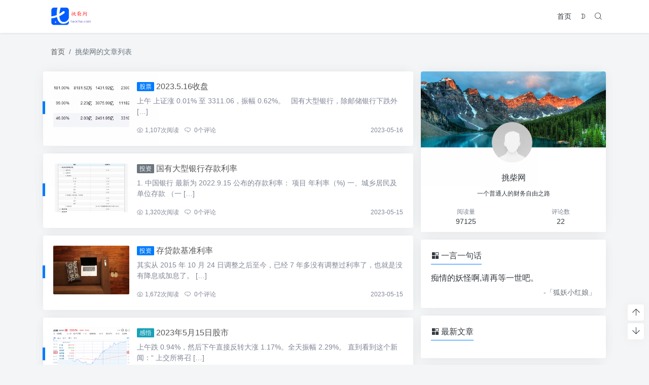

--- FILE ---
content_type: text/html; charset=UTF-8
request_url: https://www.tiaochai.com/author/tiaochai/page/3/
body_size: 9172
content:
<!doctype html>
<html>
<head>
    <meta charset="UTF-8">
    <meta name="viewport"
          content="width=device-width, user-scalable=no, initial-scale=1.0, maximum-scale=1.0, minimum-scale=1.0">
    <meta http-equiv="X-UA-Compatible" content="ie=edge">
    <meta http-equiv='content-language' content='zh_CN'>
    <link rel="shortcut icon" href="">
    <link rel="apple-touch-icon" href=""/>
    <meta name="puock-params" content='{"home":"https:\/\/www.tiaochai.com","vd_comment":false,"use_post_menu":false,"is_single":false,"is_pjax":true,"main_lazy_img":false,"link_blank_open":false}'>
    <title>挑柴网    发表的所有文章  - 第3页 - 挑柴网</title>
<link rel="canonical" href="https://www.tiaochai.com/2023/05/164.html">
    <meta name='robots' content='max-image-preview:large' />
<style id='wp-img-auto-sizes-contain-inline-css' type='text/css'>
img:is([sizes=auto i],[sizes^="auto," i]){contain-intrinsic-size:3000px 1500px}
/*# sourceURL=wp-img-auto-sizes-contain-inline-css */
</style>
<style id='classic-theme-styles-inline-css' type='text/css'>
/*! This file is auto-generated */
.wp-block-button__link{color:#fff;background-color:#32373c;border-radius:9999px;box-shadow:none;text-decoration:none;padding:calc(.667em + 2px) calc(1.333em + 2px);font-size:1.125em}.wp-block-file__button{background:#32373c;color:#fff;text-decoration:none}
/*# sourceURL=/wp-includes/css/classic-themes.min.css */
</style>
<style type="text/css" id="custom-background-css">
body.custom-background { background-image: url("https://www.tiaochai.com/wp-content/themes/puock/assets/img/bg.png"); background-position: left top; background-size: auto; background-repeat: repeat; background-attachment: fixed; }
</style>
	        <link rel="stylesheet" data-no-instant
          href="https://www.tiaochai.com/wp-content/themes/puock/assets/dist/libs.min.css?ver=2.5.4">
    <link rel="stylesheet" data-no-instant
          href="https://www.tiaochai.com/wp-content/themes/puock/assets/dist/style.min.css?ver=2.5.4">
    <script data-no-instant
            src="https://www.tiaochai.com/wp-content/themes/puock/assets/dist/jquery.min.js?ver=2.5.4"></script>
            <style id='global-styles-inline-css' type='text/css'>
:root{--wp--preset--aspect-ratio--square: 1;--wp--preset--aspect-ratio--4-3: 4/3;--wp--preset--aspect-ratio--3-4: 3/4;--wp--preset--aspect-ratio--3-2: 3/2;--wp--preset--aspect-ratio--2-3: 2/3;--wp--preset--aspect-ratio--16-9: 16/9;--wp--preset--aspect-ratio--9-16: 9/16;--wp--preset--color--black: #000000;--wp--preset--color--cyan-bluish-gray: #abb8c3;--wp--preset--color--white: #ffffff;--wp--preset--color--pale-pink: #f78da7;--wp--preset--color--vivid-red: #cf2e2e;--wp--preset--color--luminous-vivid-orange: #ff6900;--wp--preset--color--luminous-vivid-amber: #fcb900;--wp--preset--color--light-green-cyan: #7bdcb5;--wp--preset--color--vivid-green-cyan: #00d084;--wp--preset--color--pale-cyan-blue: #8ed1fc;--wp--preset--color--vivid-cyan-blue: #0693e3;--wp--preset--color--vivid-purple: #9b51e0;--wp--preset--gradient--vivid-cyan-blue-to-vivid-purple: linear-gradient(135deg,rgb(6,147,227) 0%,rgb(155,81,224) 100%);--wp--preset--gradient--light-green-cyan-to-vivid-green-cyan: linear-gradient(135deg,rgb(122,220,180) 0%,rgb(0,208,130) 100%);--wp--preset--gradient--luminous-vivid-amber-to-luminous-vivid-orange: linear-gradient(135deg,rgb(252,185,0) 0%,rgb(255,105,0) 100%);--wp--preset--gradient--luminous-vivid-orange-to-vivid-red: linear-gradient(135deg,rgb(255,105,0) 0%,rgb(207,46,46) 100%);--wp--preset--gradient--very-light-gray-to-cyan-bluish-gray: linear-gradient(135deg,rgb(238,238,238) 0%,rgb(169,184,195) 100%);--wp--preset--gradient--cool-to-warm-spectrum: linear-gradient(135deg,rgb(74,234,220) 0%,rgb(151,120,209) 20%,rgb(207,42,186) 40%,rgb(238,44,130) 60%,rgb(251,105,98) 80%,rgb(254,248,76) 100%);--wp--preset--gradient--blush-light-purple: linear-gradient(135deg,rgb(255,206,236) 0%,rgb(152,150,240) 100%);--wp--preset--gradient--blush-bordeaux: linear-gradient(135deg,rgb(254,205,165) 0%,rgb(254,45,45) 50%,rgb(107,0,62) 100%);--wp--preset--gradient--luminous-dusk: linear-gradient(135deg,rgb(255,203,112) 0%,rgb(199,81,192) 50%,rgb(65,88,208) 100%);--wp--preset--gradient--pale-ocean: linear-gradient(135deg,rgb(255,245,203) 0%,rgb(182,227,212) 50%,rgb(51,167,181) 100%);--wp--preset--gradient--electric-grass: linear-gradient(135deg,rgb(202,248,128) 0%,rgb(113,206,126) 100%);--wp--preset--gradient--midnight: linear-gradient(135deg,rgb(2,3,129) 0%,rgb(40,116,252) 100%);--wp--preset--font-size--small: 13px;--wp--preset--font-size--medium: 20px;--wp--preset--font-size--large: 36px;--wp--preset--font-size--x-large: 42px;--wp--preset--spacing--20: 0.44rem;--wp--preset--spacing--30: 0.67rem;--wp--preset--spacing--40: 1rem;--wp--preset--spacing--50: 1.5rem;--wp--preset--spacing--60: 2.25rem;--wp--preset--spacing--70: 3.38rem;--wp--preset--spacing--80: 5.06rem;--wp--preset--shadow--natural: 6px 6px 9px rgba(0, 0, 0, 0.2);--wp--preset--shadow--deep: 12px 12px 50px rgba(0, 0, 0, 0.4);--wp--preset--shadow--sharp: 6px 6px 0px rgba(0, 0, 0, 0.2);--wp--preset--shadow--outlined: 6px 6px 0px -3px rgb(255, 255, 255), 6px 6px rgb(0, 0, 0);--wp--preset--shadow--crisp: 6px 6px 0px rgb(0, 0, 0);}:where(.is-layout-flex){gap: 0.5em;}:where(.is-layout-grid){gap: 0.5em;}body .is-layout-flex{display: flex;}.is-layout-flex{flex-wrap: wrap;align-items: center;}.is-layout-flex > :is(*, div){margin: 0;}body .is-layout-grid{display: grid;}.is-layout-grid > :is(*, div){margin: 0;}:where(.wp-block-columns.is-layout-flex){gap: 2em;}:where(.wp-block-columns.is-layout-grid){gap: 2em;}:where(.wp-block-post-template.is-layout-flex){gap: 1.25em;}:where(.wp-block-post-template.is-layout-grid){gap: 1.25em;}.has-black-color{color: var(--wp--preset--color--black) !important;}.has-cyan-bluish-gray-color{color: var(--wp--preset--color--cyan-bluish-gray) !important;}.has-white-color{color: var(--wp--preset--color--white) !important;}.has-pale-pink-color{color: var(--wp--preset--color--pale-pink) !important;}.has-vivid-red-color{color: var(--wp--preset--color--vivid-red) !important;}.has-luminous-vivid-orange-color{color: var(--wp--preset--color--luminous-vivid-orange) !important;}.has-luminous-vivid-amber-color{color: var(--wp--preset--color--luminous-vivid-amber) !important;}.has-light-green-cyan-color{color: var(--wp--preset--color--light-green-cyan) !important;}.has-vivid-green-cyan-color{color: var(--wp--preset--color--vivid-green-cyan) !important;}.has-pale-cyan-blue-color{color: var(--wp--preset--color--pale-cyan-blue) !important;}.has-vivid-cyan-blue-color{color: var(--wp--preset--color--vivid-cyan-blue) !important;}.has-vivid-purple-color{color: var(--wp--preset--color--vivid-purple) !important;}.has-black-background-color{background-color: var(--wp--preset--color--black) !important;}.has-cyan-bluish-gray-background-color{background-color: var(--wp--preset--color--cyan-bluish-gray) !important;}.has-white-background-color{background-color: var(--wp--preset--color--white) !important;}.has-pale-pink-background-color{background-color: var(--wp--preset--color--pale-pink) !important;}.has-vivid-red-background-color{background-color: var(--wp--preset--color--vivid-red) !important;}.has-luminous-vivid-orange-background-color{background-color: var(--wp--preset--color--luminous-vivid-orange) !important;}.has-luminous-vivid-amber-background-color{background-color: var(--wp--preset--color--luminous-vivid-amber) !important;}.has-light-green-cyan-background-color{background-color: var(--wp--preset--color--light-green-cyan) !important;}.has-vivid-green-cyan-background-color{background-color: var(--wp--preset--color--vivid-green-cyan) !important;}.has-pale-cyan-blue-background-color{background-color: var(--wp--preset--color--pale-cyan-blue) !important;}.has-vivid-cyan-blue-background-color{background-color: var(--wp--preset--color--vivid-cyan-blue) !important;}.has-vivid-purple-background-color{background-color: var(--wp--preset--color--vivid-purple) !important;}.has-black-border-color{border-color: var(--wp--preset--color--black) !important;}.has-cyan-bluish-gray-border-color{border-color: var(--wp--preset--color--cyan-bluish-gray) !important;}.has-white-border-color{border-color: var(--wp--preset--color--white) !important;}.has-pale-pink-border-color{border-color: var(--wp--preset--color--pale-pink) !important;}.has-vivid-red-border-color{border-color: var(--wp--preset--color--vivid-red) !important;}.has-luminous-vivid-orange-border-color{border-color: var(--wp--preset--color--luminous-vivid-orange) !important;}.has-luminous-vivid-amber-border-color{border-color: var(--wp--preset--color--luminous-vivid-amber) !important;}.has-light-green-cyan-border-color{border-color: var(--wp--preset--color--light-green-cyan) !important;}.has-vivid-green-cyan-border-color{border-color: var(--wp--preset--color--vivid-green-cyan) !important;}.has-pale-cyan-blue-border-color{border-color: var(--wp--preset--color--pale-cyan-blue) !important;}.has-vivid-cyan-blue-border-color{border-color: var(--wp--preset--color--vivid-cyan-blue) !important;}.has-vivid-purple-border-color{border-color: var(--wp--preset--color--vivid-purple) !important;}.has-vivid-cyan-blue-to-vivid-purple-gradient-background{background: var(--wp--preset--gradient--vivid-cyan-blue-to-vivid-purple) !important;}.has-light-green-cyan-to-vivid-green-cyan-gradient-background{background: var(--wp--preset--gradient--light-green-cyan-to-vivid-green-cyan) !important;}.has-luminous-vivid-amber-to-luminous-vivid-orange-gradient-background{background: var(--wp--preset--gradient--luminous-vivid-amber-to-luminous-vivid-orange) !important;}.has-luminous-vivid-orange-to-vivid-red-gradient-background{background: var(--wp--preset--gradient--luminous-vivid-orange-to-vivid-red) !important;}.has-very-light-gray-to-cyan-bluish-gray-gradient-background{background: var(--wp--preset--gradient--very-light-gray-to-cyan-bluish-gray) !important;}.has-cool-to-warm-spectrum-gradient-background{background: var(--wp--preset--gradient--cool-to-warm-spectrum) !important;}.has-blush-light-purple-gradient-background{background: var(--wp--preset--gradient--blush-light-purple) !important;}.has-blush-bordeaux-gradient-background{background: var(--wp--preset--gradient--blush-bordeaux) !important;}.has-luminous-dusk-gradient-background{background: var(--wp--preset--gradient--luminous-dusk) !important;}.has-pale-ocean-gradient-background{background: var(--wp--preset--gradient--pale-ocean) !important;}.has-electric-grass-gradient-background{background: var(--wp--preset--gradient--electric-grass) !important;}.has-midnight-gradient-background{background: var(--wp--preset--gradient--midnight) !important;}.has-small-font-size{font-size: var(--wp--preset--font-size--small) !important;}.has-medium-font-size{font-size: var(--wp--preset--font-size--medium) !important;}.has-large-font-size{font-size: var(--wp--preset--font-size--large) !important;}.has-x-large-font-size{font-size: var(--wp--preset--font-size--x-large) !important;}
/*# sourceURL=global-styles-inline-css */
</style>
</head>
<body class="puock-light">
<div id="page">
        <div id="header-box" class="animated fadeInDown"></div>
    <header id="header"
            class="animated fadeInDown blur">
        <div class="navbar navbar-dark shadow-sm">
            <div class="container">
                <a href="https://www.tiaochai.com" id="logo" class="navbar-brand">
                                            <img id="logo-light" alt="logo" class="w-100 "
                             src="https://www.tiaochai.com/wp-content/uploads/2022/08/logo-500x125-1.png">
                        <img id="logo-dark" alt="logo" class="w-100 d-none"
                             src="https://www.tiaochai.com/wp-content/uploads/2022/08/logo-500x125-1.png">
                                    </a>
                <div class="d-none d-lg-block puock-links">
                    <div id="menus" class="t-md ">
                        <ul><li id='menu-item-9' class='menu-item-9  menu-item menu-item-type-custom menu-item-object-custom menu-item-home  '><a  href='https://www.tiaochai.com/'>首页</a><li><a class="colorMode" data-toggle="tooltip" title="模式切换" href="javascript:void(0)"><i class="czs-moon-l"></i></a></li><li><a class="search-modal-btn" data-toggle="tooltip" title="搜索" href="javascript:void(0)"><i class="czs-search-l"></i></a></li></ul>                    </div>
                </div>
                <div class="mobile-menus d-block d-lg-none p-1 puock-text">
                    <i class="czs-menu-l t-xl mr-2 mobile-menu-s"></i>
                    <i class="colorMode czs-moon-l t-xl mr-2"></i>
                    <i class="search-modal-btn czs-search-l t-md"></i>
                </div>
            </div>
        </div>
    </header>
    <div id="search" class="d-none">
        <div class="w-100 d-flex justify-content-center">
            <div id="search-main" class="container p-block">
                <form action="https://www.tiaochai.com">
                    <div class="search-layout">
                        <div class="search-input">
                            <input required type="text" name="s" id="s" class="form-control"
                                   placeholder="请输入搜索关键字">
                        </div>
                        <div class="search-start">
                            <button type="submit" class="btn-dark btn"><i
                                        class="czs-search-l mr-1"></i>搜索</button>
                        </div>
                        <div class="search-close-btn">
                            <button type="button" class="btn-danger btn ml-1 search-modal-btn"><i
                                        class="czs-close-l"></i></button>
                        </div>
                    </div>
                </form>
            </div>
        </div>
    </div>
    <div id="mobile-menu" class="d-none">
        <div class="menus">
            <div class="p-block">
                <div class="text-right"><i class="czs-close-l t-xl puock-link mobile-menu-close ta3"></i></div>
                <nav>
                    <ul class='puock-links t-md'><li id='menu-item-9' class='menu-item-9  menu-item menu-item-type-custom menu-item-object-custom menu-item-home  '><span><a  href="https://www.tiaochai.com/">首页</a></span></ul>                </nav>
            </div>
        </div>
    </div>
    <div id="mobile-menu-backdrop" class="modal-backdrop d-none"></div>
    <div id="search-backdrop" class="modal-backdrop d-none"></div>

    <div id="content" class="mt15 container">
        <!--全局上方-->

        <div id="breadcrumb" class="animated fadeInUp"><nav aria-label="breadcrumb"><ol class="breadcrumb"><li class="breadcrumb-item"><a class="a-link" href="https://www.tiaochai.com">首页</a></li><li class="breadcrumb-item active " aria-current="page">挑柴网的文章列表</li></div></nav></ol>
        <div class="row row-cols-1">
            <div class="col-lg-8 col-md-12 animated fadeInLeft ">

                <!--文章列表-->
<div id="posts">
    <div class=" mr-0 ml-0">
                    <!--文章ID：164 -->
    <article class="block card-plain post-item p-block">
        <div class="row">
            <div class="col-4 col-lg-3">
                <figure class="thumbnail">
                    <a class="t-sm"  href="https://www.tiaochai.com/2023/05/164.html">
                        <img title="2023.5.16收盘"
                             alt="2023.5.16收盘" src='https://www.tiaochai.com/wp-content/themes/puock/timthumb.php?w=280&h=180&a=&zc=1&src=https://www.tiaochai.com/wp-content/uploads/2023/05/19381d84ecd8c198db1f662bab1af307.png' class='tsh'  />
                    </a>
                </figure>
            </div>
            <header class="post-info col-lg-9 col-8 d-block">
                <h2 class="info-title t-line-1">
                                        <a  class="badge d-none d-md-inline-block bg-primary ahfff" href="https://www.tiaochai.com/category/%e8%82%a1%e7%a5%a8/">股票</a>                    <a class="a-link" title="2023.5.16收盘"                        href="https://www.tiaochai.com/2023/05/164.html">2023.5.16收盘</a>
                </h2>
                <div class="info-meta d-none d-md-block c-sub">
                    <p>上午 上证涨 0.01% 至 3311.06，振幅 0.62%。 &nbsp; 国有大型银行，除邮储银行下跌外 [&hellip;]</p>
...                </div>
                <div class="info-footer w-100 clearfix d-none d-block">
                    <div class="float-left">
                                        <span class="t-sm c-sub">
                                                                                                    <span class="mr-2"><i
                                                                class="czs-eye-l mr-1"></i>1,107<span
                                                                class="t-sm d-none d-sm-inline-block">次阅读</span></span>
                                                                                                                                            <a class="c-sub-a"  href="https://www.tiaochai.com/2023/05/164.html#comments">
                                                    <i class="czs-comment-l mr-1"></i>
                                                    0<span
                                                            class="t-sm d-none d-sm-inline-block">个评论</span></a>
                                                                                    </span>
                    </div>
                    <div class="float-right">
                        <a  class="c-sub-a t-sm ml-md-2 line-h-20 d-inline-block d-md-none" href="https://www.tiaochai.com/category/%e8%82%a1%e7%a5%a8/"><i class="czs-tag-l mr-1"></i>股票</a>                        <span class="t-sm ml-md-2 c-sub line-h-20 d-none d-md-inline-block">2023-05-16</span>
                    </div>
                </div>
            </header>
        </div>
        <span class="title-l-c bg-primary"></span>
    </article>
                    <!--文章ID：161 -->
    <article class="block card-plain post-item p-block">
        <div class="row">
            <div class="col-4 col-lg-3">
                <figure class="thumbnail">
                    <a class="t-sm"  href="https://www.tiaochai.com/2023/05/161.html">
                        <img title="国有大型银行存款利率"
                             alt="国有大型银行存款利率" src='https://www.tiaochai.com/wp-content/themes/puock/timthumb.php?w=280&h=180&a=&zc=1&src=https://www.tiaochai.com/wp-content/uploads/2023/05/8e0e26c62595804886d6fb01053015d3.png' class='tsh'  />
                    </a>
                </figure>
            </div>
            <header class="post-info col-lg-9 col-8 d-block">
                <h2 class="info-title t-line-1">
                                        <a  class="badge d-none d-md-inline-block bg-secondary ahfff" href="https://www.tiaochai.com/category/%e6%8a%95%e8%b5%84/">投资</a>                    <a class="a-link" title="国有大型银行存款利率"                        href="https://www.tiaochai.com/2023/05/161.html">国有大型银行存款利率</a>
                </h2>
                <div class="info-meta d-none d-md-block c-sub">
                    <p>1. 中国银行 最新为 2022.9.15 公布的存款利率： 项目 年利率（%) 一、城乡居民及单位存款 （一 [&hellip;]</p>
...                </div>
                <div class="info-footer w-100 clearfix d-none d-block">
                    <div class="float-left">
                                        <span class="t-sm c-sub">
                                                                                                    <span class="mr-2"><i
                                                                class="czs-eye-l mr-1"></i>1,320<span
                                                                class="t-sm d-none d-sm-inline-block">次阅读</span></span>
                                                                                                                                            <a class="c-sub-a"  href="https://www.tiaochai.com/2023/05/161.html#comments">
                                                    <i class="czs-comment-l mr-1"></i>
                                                    0<span
                                                            class="t-sm d-none d-sm-inline-block">个评论</span></a>
                                                                                    </span>
                    </div>
                    <div class="float-right">
                        <a  class="c-sub-a t-sm ml-md-2 line-h-20 d-inline-block d-md-none" href="https://www.tiaochai.com/category/%e6%8a%95%e8%b5%84/"><i class="czs-tag-l mr-1"></i>投资</a>                        <span class="t-sm ml-md-2 c-sub line-h-20 d-none d-md-inline-block">2023-05-15</span>
                    </div>
                </div>
            </header>
        </div>
        <span class="title-l-c bg-primary"></span>
    </article>
                    <!--文章ID：160 -->
    <article class="block card-plain post-item p-block">
        <div class="row">
            <div class="col-4 col-lg-3">
                <figure class="thumbnail">
                    <a class="t-sm"  href="https://www.tiaochai.com/2023/05/160.html">
                        <img title="存贷款基准利率"
                             alt="存贷款基准利率" src='https://www.tiaochai.com/wp-content/themes/puock/timthumb.php?w=280&h=180&a=&zc=1&src=https://www.tiaochai.com/wp-content/themes/puock/assets/img/random/3.jpg' class='tsh'  />
                    </a>
                </figure>
            </div>
            <header class="post-info col-lg-9 col-8 d-block">
                <h2 class="info-title t-line-1">
                                        <a  class="badge d-none d-md-inline-block bg-primary ahfff" href="https://www.tiaochai.com/category/%e6%8a%95%e8%b5%84/">投资</a>                    <a class="a-link" title="存贷款基准利率"                        href="https://www.tiaochai.com/2023/05/160.html">存贷款基准利率</a>
                </h2>
                <div class="info-meta d-none d-md-block c-sub">
                    <p>其实从 2015 年 10 月 24 日调整之后至今，已经 7 年多没有调整过利率了，也就是没有降息或加息了。 [&hellip;]</p>
...                </div>
                <div class="info-footer w-100 clearfix d-none d-block">
                    <div class="float-left">
                                        <span class="t-sm c-sub">
                                                                                                    <span class="mr-2"><i
                                                                class="czs-eye-l mr-1"></i>1,672<span
                                                                class="t-sm d-none d-sm-inline-block">次阅读</span></span>
                                                                                                                                            <a class="c-sub-a"  href="https://www.tiaochai.com/2023/05/160.html#comments">
                                                    <i class="czs-comment-l mr-1"></i>
                                                    0<span
                                                            class="t-sm d-none d-sm-inline-block">个评论</span></a>
                                                                                    </span>
                    </div>
                    <div class="float-right">
                        <a  class="c-sub-a t-sm ml-md-2 line-h-20 d-inline-block d-md-none" href="https://www.tiaochai.com/category/%e6%8a%95%e8%b5%84/"><i class="czs-tag-l mr-1"></i>投资</a>                        <span class="t-sm ml-md-2 c-sub line-h-20 d-none d-md-inline-block">2023-05-15</span>
                    </div>
                </div>
            </header>
        </div>
        <span class="title-l-c bg-primary"></span>
    </article>
                    <!--文章ID：158 -->
    <article class="block card-plain post-item p-block">
        <div class="row">
            <div class="col-4 col-lg-3">
                <figure class="thumbnail">
                    <a class="t-sm"  href="https://www.tiaochai.com/2023/05/158.html">
                        <img title="2023年5月15日股市"
                             alt="2023年5月15日股市" src='https://www.tiaochai.com/wp-content/themes/puock/timthumb.php?w=280&h=180&a=&zc=1&src=https://www.tiaochai.com/wp-content/uploads/2023/05/3ac629d7384e75ca9e7dde3d281fe60f.png' class='tsh'  />
                    </a>
                </figure>
            </div>
            <header class="post-info col-lg-9 col-8 d-block">
                <h2 class="info-title t-line-1">
                                        <a  class="badge d-none d-md-inline-block bg-info ahfff" href="https://www.tiaochai.com/category/%e6%84%9f%e6%82%9f/">感悟</a>                    <a class="a-link" title="2023年5月15日股市"                        href="https://www.tiaochai.com/2023/05/158.html">2023年5月15日股市</a>
                </h2>
                <div class="info-meta d-none d-md-block c-sub">
                    <p>上午跌 0.94%，然后下午直接反转大涨 1.17%。全天振幅 2.29%。 直到看到这个新闻：“ 上交所将召 [&hellip;]</p>
...                </div>
                <div class="info-footer w-100 clearfix d-none d-block">
                    <div class="float-left">
                                        <span class="t-sm c-sub">
                                                                                                    <span class="mr-2"><i
                                                                class="czs-eye-l mr-1"></i>1,326<span
                                                                class="t-sm d-none d-sm-inline-block">次阅读</span></span>
                                                                                                                                            <a class="c-sub-a"  href="https://www.tiaochai.com/2023/05/158.html#comments">
                                                    <i class="czs-comment-l mr-1"></i>
                                                    0<span
                                                            class="t-sm d-none d-sm-inline-block">个评论</span></a>
                                                                                    </span>
                    </div>
                    <div class="float-right">
                        <a  class="c-sub-a t-sm ml-md-2 line-h-20 d-inline-block d-md-none" href="https://www.tiaochai.com/category/%e6%84%9f%e6%82%9f/"><i class="czs-tag-l mr-1"></i>感悟</a>                        <span class="t-sm ml-md-2 c-sub line-h-20 d-none d-md-inline-block">2023-05-15</span>
                    </div>
                </div>
            </header>
        </div>
        <span class="title-l-c bg-primary"></span>
    </article>
                    <!--文章ID：149 -->
    <article class="block card-plain post-item p-block">
        <div class="row">
            <div class="col-4 col-lg-3">
                <figure class="thumbnail">
                    <a class="t-sm"  href="https://www.tiaochai.com/2023/05/149.html">
                        <img title="2023.5.15收盘"
                             alt="2023.5.15收盘" src='https://www.tiaochai.com/wp-content/themes/puock/timthumb.php?w=280&h=180&a=&zc=1&src=https://www.tiaochai.com/wp-content/uploads/2023/05/e2702c3c0a3afd3fd2cd41feb96e8796.png' class='tsh'  />
                    </a>
                </figure>
            </div>
            <header class="post-info col-lg-9 col-8 d-block">
                <h2 class="info-title t-line-1">
                                        <a  class="badge d-none d-md-inline-block bg-success ahfff" href="https://www.tiaochai.com/category/%e8%82%a1%e7%a5%a8/">股票</a>                    <a class="a-link" title="2023.5.15收盘"                        href="https://www.tiaochai.com/2023/05/149.html">2023.5.15收盘</a>
                </h2>
                <div class="info-meta d-none d-md-block c-sub">
                    <p>上午 上证跌 0.94% 至 3241.58，盘中一度跌 1.09%。创业板涨 0.75%，与上证是相反的，跟 [&hellip;]</p>
...                </div>
                <div class="info-footer w-100 clearfix d-none d-block">
                    <div class="float-left">
                                        <span class="t-sm c-sub">
                                                                                                    <span class="mr-2"><i
                                                                class="czs-eye-l mr-1"></i>1,187<span
                                                                class="t-sm d-none d-sm-inline-block">次阅读</span></span>
                                                                                                                                            <a class="c-sub-a"  href="https://www.tiaochai.com/2023/05/149.html#comments">
                                                    <i class="czs-comment-l mr-1"></i>
                                                    0<span
                                                            class="t-sm d-none d-sm-inline-block">个评论</span></a>
                                                                                    </span>
                    </div>
                    <div class="float-right">
                        <a  class="c-sub-a t-sm ml-md-2 line-h-20 d-inline-block d-md-none" href="https://www.tiaochai.com/category/%e8%82%a1%e7%a5%a8/"><i class="czs-tag-l mr-1"></i>股票</a>                        <span class="t-sm ml-md-2 c-sub line-h-20 d-none d-md-inline-block">2023-05-15</span>
                    </div>
                </div>
            </header>
        </div>
        <span class="title-l-c bg-primary"></span>
    </article>
                    <!--文章ID：146 -->
    <article class="block card-plain post-item p-block">
        <div class="row">
            <div class="col-4 col-lg-3">
                <figure class="thumbnail">
                    <a class="t-sm"  href="https://www.tiaochai.com/2023/05/146.html">
                        <img title="2023.5.12收盘"
                             alt="2023.5.12收盘" src='https://www.tiaochai.com/wp-content/themes/puock/timthumb.php?w=280&h=180&a=&zc=1&src=https://www.tiaochai.com/wp-content/uploads/2023/05/6153b2ee374aa8d81ecb975367ff2078.png' class='tsh'  />
                    </a>
                </figure>
            </div>
            <header class="post-info col-lg-9 col-8 d-block">
                <h2 class="info-title t-line-1">
                                        <a  class="badge d-none d-md-inline-block bg-secondary ahfff" href="https://www.tiaochai.com/category/other/">其他</a>                    <a class="a-link" title="2023.5.12收盘"                        href="https://www.tiaochai.com/2023/05/146.html">2023.5.12收盘</a>
                </h2>
                <div class="info-meta d-none d-md-block c-sub">
                    <p>上证跌 1.12% 至 3272.36；两市成交量 8480.6 亿元。比上一个交易日（5.11）下降 478 [&hellip;]</p>
...                </div>
                <div class="info-footer w-100 clearfix d-none d-block">
                    <div class="float-left">
                                        <span class="t-sm c-sub">
                                                                                                    <span class="mr-2"><i
                                                                class="czs-eye-l mr-1"></i>1,262<span
                                                                class="t-sm d-none d-sm-inline-block">次阅读</span></span>
                                                                                                                                            <a class="c-sub-a"  href="https://www.tiaochai.com/2023/05/146.html#comments">
                                                    <i class="czs-comment-l mr-1"></i>
                                                    0<span
                                                            class="t-sm d-none d-sm-inline-block">个评论</span></a>
                                                                                    </span>
                    </div>
                    <div class="float-right">
                        <a  class="c-sub-a t-sm ml-md-2 line-h-20 d-inline-block d-md-none" href="https://www.tiaochai.com/category/other/"><i class="czs-tag-l mr-1"></i>其他</a>                        <span class="t-sm ml-md-2 c-sub line-h-20 d-none d-md-inline-block">2023-05-12</span>
                    </div>
                </div>
            </header>
        </div>
        <span class="title-l-c bg-primary"></span>
    </article>
                    <!--文章ID：136 -->
    <article class="block card-plain post-item p-block">
        <div class="row">
            <div class="col-4 col-lg-3">
                <figure class="thumbnail">
                    <a class="t-sm"  href="https://www.tiaochai.com/2023/05/136.html">
                        <img title="2023.5.11收盘"
                             alt="2023.5.11收盘" src='https://www.tiaochai.com/wp-content/themes/puock/timthumb.php?w=280&h=180&a=&zc=1&src=https://www.tiaochai.com/wp-content/uploads/2023/05/893eb52dd1c70abf6d76bc31ed0bf7a8.png' class='tsh'  />
                    </a>
                </figure>
            </div>
            <header class="post-info col-lg-9 col-8 d-block">
                <h2 class="info-title t-line-1">
                                        <a  class="badge d-none d-md-inline-block bg-success ahfff" href="https://www.tiaochai.com/category/%e8%82%a1%e7%a5%a8/">股票</a>                    <a class="a-link" title="2023.5.11收盘"                        href="https://www.tiaochai.com/2023/05/136.html">2023.5.11收盘</a>
                </h2>
                <div class="info-meta d-none d-md-block c-sub">
                    <p>上证跌 0.29% 至 3309.55；两市成交量 8958.76 亿元，比上一个交易日（5.10）下降 12 [&hellip;]</p>
...                </div>
                <div class="info-footer w-100 clearfix d-none d-block">
                    <div class="float-left">
                                        <span class="t-sm c-sub">
                                                                                                    <span class="mr-2"><i
                                                                class="czs-eye-l mr-1"></i>1,284<span
                                                                class="t-sm d-none d-sm-inline-block">次阅读</span></span>
                                                                                                                                            <a class="c-sub-a"  href="https://www.tiaochai.com/2023/05/136.html#comments">
                                                    <i class="czs-comment-l mr-1"></i>
                                                    0<span
                                                            class="t-sm d-none d-sm-inline-block">个评论</span></a>
                                                                                    </span>
                    </div>
                    <div class="float-right">
                        <a  class="c-sub-a t-sm ml-md-2 line-h-20 d-inline-block d-md-none" href="https://www.tiaochai.com/category/%e8%82%a1%e7%a5%a8/"><i class="czs-tag-l mr-1"></i>股票</a>                        <span class="t-sm ml-md-2 c-sub line-h-20 d-none d-md-inline-block">2023-05-11</span>
                    </div>
                </div>
            </header>
        </div>
        <span class="title-l-c bg-primary"></span>
    </article>
                    <!--文章ID：130 -->
    <article class="block card-plain post-item p-block">
        <div class="row">
            <div class="col-4 col-lg-3">
                <figure class="thumbnail">
                    <a class="t-sm"  href="https://www.tiaochai.com/2023/05/130.html">
                        <img title="2023.5.10收盘"
                             alt="2023.5.10收盘" src='https://www.tiaochai.com/wp-content/themes/puock/timthumb.php?w=280&h=180&a=&zc=1&src=https://www.tiaochai.com/wp-content/uploads/2023/05/39b6709082de301895e5a7a770c81776.png' class='tsh'  />
                    </a>
                </figure>
            </div>
            <header class="post-info col-lg-9 col-8 d-block">
                <h2 class="info-title t-line-1">
                                        <a  class="badge d-none d-md-inline-block bg-success ahfff" href="https://www.tiaochai.com/category/%e8%82%a1%e7%a5%a8/">股票</a>                    <a class="a-link" title="2023.5.10收盘"                        href="https://www.tiaochai.com/2023/05/130.html">2023.5.10收盘</a>
                </h2>
                <div class="info-meta d-none d-md-block c-sub">
                    <p>上午 上证大跌 1.4% 至 3310.76。只有创业板微涨 0.02%。 国有大型银行全部下跌，之前涨停过的 [&hellip;]</p>
...                </div>
                <div class="info-footer w-100 clearfix d-none d-block">
                    <div class="float-left">
                                        <span class="t-sm c-sub">
                                                                                                    <span class="mr-2"><i
                                                                class="czs-eye-l mr-1"></i>1,341<span
                                                                class="t-sm d-none d-sm-inline-block">次阅读</span></span>
                                                                                                                                            <a class="c-sub-a"  href="https://www.tiaochai.com/2023/05/130.html#comments">
                                                    <i class="czs-comment-l mr-1"></i>
                                                    0<span
                                                            class="t-sm d-none d-sm-inline-block">个评论</span></a>
                                                                                    </span>
                    </div>
                    <div class="float-right">
                        <a  class="c-sub-a t-sm ml-md-2 line-h-20 d-inline-block d-md-none" href="https://www.tiaochai.com/category/%e8%82%a1%e7%a5%a8/"><i class="czs-tag-l mr-1"></i>股票</a>                        <span class="t-sm ml-md-2 c-sub line-h-20 d-none d-md-inline-block">2023-05-10</span>
                    </div>
                </div>
            </header>
        </div>
        <span class="title-l-c bg-primary"></span>
    </article>
                    <!--文章ID：126 -->
    <article class="block card-plain post-item p-block">
        <div class="row">
            <div class="col-4 col-lg-3">
                <figure class="thumbnail">
                    <a class="t-sm"  href="https://www.tiaochai.com/2023/05/126.html">
                        <img title="2023.5.9收盘"
                             alt="2023.5.9收盘" src='https://www.tiaochai.com/wp-content/themes/puock/timthumb.php?w=280&h=180&a=&zc=1&src=https://www.tiaochai.com/wp-content/uploads/2023/05/85fba7fd01d07e6512f8c6eefd2d1b8f.png' class='tsh'  />
                    </a>
                </figure>
            </div>
            <header class="post-info col-lg-9 col-8 d-block">
                <h2 class="info-title t-line-1">
                                        <a  class="badge d-none d-md-inline-block bg-success ahfff" href="https://www.tiaochai.com/category/%e8%82%a1%e7%a5%a8/">股票</a>                    <a class="a-link" title="2023.5.9收盘"                        href="https://www.tiaochai.com/2023/05/126.html">2023.5.9收盘</a>
                </h2>
                <div class="info-meta d-none d-md-block c-sub">
                    <p>上证跌 1.1% 至 3357.67，两市成交量 12217.21 亿元，比上一个交易日（5.8）上升 848 [&hellip;]</p>
...                </div>
                <div class="info-footer w-100 clearfix d-none d-block">
                    <div class="float-left">
                                        <span class="t-sm c-sub">
                                                                                                    <span class="mr-2"><i
                                                                class="czs-eye-l mr-1"></i>1,175<span
                                                                class="t-sm d-none d-sm-inline-block">次阅读</span></span>
                                                                                                                                            <a class="c-sub-a"  href="https://www.tiaochai.com/2023/05/126.html#comments">
                                                    <i class="czs-comment-l mr-1"></i>
                                                    0<span
                                                            class="t-sm d-none d-sm-inline-block">个评论</span></a>
                                                                                    </span>
                    </div>
                    <div class="float-right">
                        <a  class="c-sub-a t-sm ml-md-2 line-h-20 d-inline-block d-md-none" href="https://www.tiaochai.com/category/%e8%82%a1%e7%a5%a8/"><i class="czs-tag-l mr-1"></i>股票</a>                        <span class="t-sm ml-md-2 c-sub line-h-20 d-none d-md-inline-block">2023-05-09</span>
                    </div>
                </div>
            </header>
        </div>
        <span class="title-l-c bg-primary"></span>
    </article>
                    <!--文章ID：123 -->
    <article class="block card-plain post-item p-block">
        <div class="row">
            <div class="col-4 col-lg-3">
                <figure class="thumbnail">
                    <a class="t-sm"  href="https://www.tiaochai.com/2023/05/123.html">
                        <img title="上证市盈率"
                             alt="上证市盈率" src='https://www.tiaochai.com/wp-content/themes/puock/timthumb.php?w=280&h=180&a=&zc=1&src=https://www.tiaochai.com/wp-content/uploads/2023/05/992482ad0125ab590ede0e0cf81eb7c3.png' class='tsh'  />
                    </a>
                </figure>
            </div>
            <header class="post-info col-lg-9 col-8 d-block">
                <h2 class="info-title t-line-1">
                                        <a  class="badge d-none d-md-inline-block bg-secondary ahfff" href="https://www.tiaochai.com/category/%e8%82%a1%e7%a5%a8/">股票</a>                    <a class="a-link" title="上证市盈率"                        href="https://www.tiaochai.com/2023/05/123.html">上证市盈率</a>
                </h2>
                <div class="info-meta d-none d-md-block c-sub">
                    <p>上证平均市盈率变化图，目前平均市盈率为 13.45 左右。 平均点数是 3000 点，对应的市盈率为 12.4 [&hellip;]</p>
...                </div>
                <div class="info-footer w-100 clearfix d-none d-block">
                    <div class="float-left">
                                        <span class="t-sm c-sub">
                                                                                                    <span class="mr-2"><i
                                                                class="czs-eye-l mr-1"></i>1,447<span
                                                                class="t-sm d-none d-sm-inline-block">次阅读</span></span>
                                                                                                                                            <a class="c-sub-a"  href="https://www.tiaochai.com/2023/05/123.html#comments">
                                                    <i class="czs-comment-l mr-1"></i>
                                                    0<span
                                                            class="t-sm d-none d-sm-inline-block">个评论</span></a>
                                                                                    </span>
                    </div>
                    <div class="float-right">
                        <a  class="c-sub-a t-sm ml-md-2 line-h-20 d-inline-block d-md-none" href="https://www.tiaochai.com/category/%e8%82%a1%e7%a5%a8/"><i class="czs-tag-l mr-1"></i>股票</a>                        <span class="t-sm ml-md-2 c-sub line-h-20 d-none d-md-inline-block">2023-05-08</span>
                    </div>
                </div>
            </header>
        </div>
        <span class="title-l-c bg-primary"></span>
    </article>
            </div>
        <div class="mt20 clearfix"><ul class="pagination float-right"><li class="prev-page puock-bg"><a href="https://www.tiaochai.com/author/tiaochai/page/2/" >&laquo;</a></li><li><a href='https://www.tiaochai.com/author/tiaochai/'>1</a></li><li><a href='https://www.tiaochai.com/author/tiaochai/page/2/'>2</a></li><li ><a class='cur'>3</a></li><li><a href='https://www.tiaochai.com/author/tiaochai/page/4/'>4</a></li><li><a href='https://www.tiaochai.com/author/tiaochai/page/5/'>5</a></li><li><a href='javascript:void(0)'>...</a></li><li class="next-page"><a href="https://www.tiaochai.com/author/tiaochai/page/4/" >&raquo;</a></li></ul></div>    </div>
            </div>
            <div id="sidebar" class="animated fadeInRight col-lg-4 d-none d-lg-block">
    <div class="sidebar-main">
            <div class="widget-puock-author widget">
            <div class="header" style="background-image: url('https://www.tiaochai.com/wp-content/themes/puock/assets/img/show/head-cover.jpg')">
                <img class="avatar" src="https://cravatar.cn/avatar/3f1b0f2e46d4a81b63c2d182f30c4840737cf3c873a190f96e9fb107bdd7cc0d?s=96&d=mm&r=g"
                 alt="挑柴网" title="挑柴网">
            </div>
            <div class="content t-md puock-text">
                <div class="text-center p-2">
                    <div class="t-lg">挑柴网</div>
                    <div class="mt10 t-sm">一个普通人的财务自由之路</div>
                </div>
                <div class="row mt10">
                    <div class="col-6 text-center">
                        <div class="c-sub t-sm">阅读量</div>
                        <div>97125</div>
                    </div>
                    <div class="col-6 text-center">
                        <div class="c-sub t-sm">评论数</div>
                        <div>22</div>
                    </div>
                </div>
            </div>
        </div>
    
        <div class="p-block ">
                            <div>
                <span class="t-lg border-bottom border-primary
                puock-text pb-2"><i class="czs-plugin mr-1"></i>一言一句话</span>
                </div>
                        <div class="mt20">

                <div class="widget-puock-hitokoto">
            <div id="pk-hitokoto-1">
                <div class="t puock-text">
                    <div class="spinner-grow text-primary" role="status"></div>
                </div>
                <div class="fb d-none">-「<span class="f"></span>」</div>
            </div>
            <script type="application/javascript">
            $.get("https://v1.hitokoto.cn/", function (res){
                const el = $("#pk-hitokoto-1");
                el.find(".t").text(res.hitokoto);
                el.find('.f').text(res.from);
                el.find('.fb').removeClass("d-none");
            },'json');
            </script>
        </div>
       </div></div>
        <div class="p-block ">
                            <div>
                <span class="t-lg border-bottom border-primary
                puock-text pb-2"><i class="czs-plugin mr-1"></i>最新文章</span>
                </div>
                        <div class="mt20">

        </div></div>
        <div class="p-block ">
                            <div>
                <span class="t-lg border-bottom border-primary
                puock-text pb-2"><i class="czs-plugin mr-1"></i>分类目录</span>
                </div>
                        <div class="mt20">

        <div class="row t-md">            <div class="col col-lg-6 text-center p-2">
            <a href="https://www.tiaochai.com/category/other/" class="puock-bg p-2 abhl
             d-inline-block w-100" title="其他">其他</a>
            </div>
                    <div class="col col-lg-6 text-center p-2">
            <a href="https://www.tiaochai.com/category/%e6%84%9f%e6%82%9f/" class="puock-bg p-2 abhl
             d-inline-block w-100" title="感悟">感悟</a>
            </div>
                    <div class="col col-lg-6 text-center p-2">
            <a href="https://www.tiaochai.com/category/%e6%8a%95%e8%b5%84/" class="puock-bg p-2 abhl
             d-inline-block w-100" title="投资">投资</a>
            </div>
                    <div class="col col-lg-6 text-center p-2">
            <a href="https://www.tiaochai.com/category/%e8%82%a1%e7%a5%a8/" class="puock-bg p-2 abhl
             d-inline-block w-100" title="股票">股票</a>
            </div>
        </div></div></div>
        <div class="p-block ">
                            <div>
                <span class="t-lg border-bottom border-primary
                puock-text pb-2"><i class="czs-plugin mr-1"></i>标签云</span>
                </div>
                        <div class="mt20">

        <div class="widget-puock-tag-cloud"><a href='https://www.tiaochai.com/tag/419/' class='badge d-none d-md-inline-block bg-danger ahfff'>419</a><a href='https://www.tiaochai.com/tag/%e4%b8%aa%e8%82%a1/' class='badge d-none d-md-inline-block bg-info ahfff'>个股</a><a href='https://www.tiaochai.com/tag/%e4%b9%b0%e5%85%a5/' class='badge d-none d-md-inline-block bg-primary ahfff'>买入</a><a href='https://www.tiaochai.com/tag/%e4%ba%8c%e5%8d%81%e5%a4%a7/' class='badge d-none d-md-inline-block bg-warning ahfff'>二十大</a><a href='https://www.tiaochai.com/tag/%e4%bf%a1%e6%81%af/' class='badge d-none d-md-inline-block bg-danger ahfff'>信息</a><a href='https://www.tiaochai.com/tag/%e5%88%a9%e7%8e%87/' class='badge d-none d-md-inline-block bg-danger ahfff'>利率</a><a href='https://www.tiaochai.com/tag/%e5%8d%81%e5%a4%a7/' class='badge d-none d-md-inline-block bg-info ahfff'>十大</a><a href='https://www.tiaochai.com/tag/%e5%a4%a7%e7%9b%98/' class='badge d-none d-md-inline-block bg-info ahfff'>大盘</a><a href='https://www.tiaochai.com/tag/%e5%b8%82%e5%80%bc%e6%8e%92%e5%90%8d/' class='badge d-none d-md-inline-block bg-info ahfff'>市值排名</a><a href='https://www.tiaochai.com/tag/%e5%b8%82%e7%9b%88%e7%8e%87/' class='badge d-none d-md-inline-block bg-warning ahfff'>市盈率</a><a href='https://www.tiaochai.com/tag/%e6%8c%87%e6%95%b0/' class='badge d-none d-md-inline-block bg-dark ahfff'>指数</a><a href='https://www.tiaochai.com/tag/%e6%94%bf%e7%ad%96/' class='badge d-none d-md-inline-block bg-dark ahfff'>政策</a><a href='https://www.tiaochai.com/tag/%e6%95%a3%e6%88%b7/' class='badge d-none d-md-inline-block bg-primary ahfff'>散户</a><a href='https://www.tiaochai.com/tag/%e6%b7%b1%e8%af%81100/' class='badge d-none d-md-inline-block bg-primary ahfff'>深证100</a><a href='https://www.tiaochai.com/tag/%e7%94%bb%e7%ba%bf/' class='badge d-none d-md-inline-block bg-secondary ahfff'>画线</a><a href='https://www.tiaochai.com/tag/%e8%82%a1%e6%8c%87/' class='badge d-none d-md-inline-block bg-success ahfff'>股指</a><a href='https://www.tiaochai.com/tag/%e8%82%a1%e6%8c%87%e6%9c%9f%e8%b4%a7%e4%ba%a4%e5%89%b2%e6%97%a5/' class='badge d-none d-md-inline-block bg-info ahfff'>股指期货交割日</a><a href='https://www.tiaochai.com/tag/%e8%82%a1%e7%a5%a8/' class='badge d-none d-md-inline-block bg-dark ahfff'>股票</a><a href='https://www.tiaochai.com/tag/%e8%82%a1%e7%a5%a8%e5%bf%83%e5%be%97/' class='badge d-none d-md-inline-block bg-warning ahfff'>股票心得</a><a href='https://www.tiaochai.com/tag/%e8%b4%a2%e5%8a%a1%e5%ae%89%e5%85%a8/' class='badge d-none d-md-inline-block bg-warning ahfff'>财务安全</a><a href='https://www.tiaochai.com/tag/%e9%81%bf%e9%9b%b7/' class='badge d-none d-md-inline-block bg-info ahfff'>避雷</a><a href='https://www.tiaochai.com/tag/%e9%a2%84%e6%b5%8b/' class='badge d-none d-md-inline-block bg-primary ahfff'>预测</a></div></div></div>    </div>
</div>
        </div>


        <!--全局下方-->
    </div>



<!-- 消息提示框 -->
<div class="modal fade" id="infoToast" tabindex="-1" role="dialog" aria-hidden="true">
    <div class="modal-dialog modal-dialog-centered" role="document">
        <div class="modal-content">
            <div class="modal-header">
                <h5 class="modal-title puock-text" id="infoToastTitle"></h5>
                <button type="button" class="close" data-dismiss="modal" aria-label="Close">
                    <span aria-hidden="true"><i class="czs-close-l t-md"></i></span>
                </button>
            </div>
            <div class="modal-body puock-text t-md" id="infoToastText">
            </div>
        </div>
    </div>
</div>
<!--返回顶部和底部-->
<div id="return-top-bottom">
    <div data-to="top" class="p-block"><i class="czs-arrow-up-l puock-text"></i></div>
    <div data-to="bottom" class="p-block"><i class="czs-arrow-down-l puock-text"></i></div>
</div>
<footer id="footer">
    <div class="container">
        <div class="row row-cols-md-1">
                            <div class="col-md-6">
                    <div><span class="t-md pb-2 d-inline-block border-bottom border-primary"><i
                                    class="czs-about-l"></i> 关于我们</span>
                    </div>
                    <p class="mt20 t-md">一个普通人的财务自由之路</p>
                </div>
                                        <div class="col-md-6">
                    <div><span class="t-md pb-2 d-inline-block border-bottom border-primary"><i
                                    class="czs-network-l"></i> 版权说明</span>
                    </div>
                    <p class="mt20 t-md">除特殊说明外本站文章皆由CC-4.0协议发布，转载请注明出处。</p>
                </div>
                    </div>
    </div>
    <div class="mt20 text-center t-md">
        <div class="info">
            Copyright &copy;&nbsp;&nbsp; <a rel="nofollow" target="__blank" href="https://www.tiaochai.com/">挑柴网</a> | <a rel="nofollow" target="__blank" href="https://beian.miit.gov.cn">鄂ICP备18019662号-6</a>                        <p class="fs12 mt10"> 主题 <a target="_blank" title="Puock" href="https://www.tiaochai.com/">挑柴网</a>
            </p>
        </div>
    </div>
    </div>
</footer>
</div>
<script data-no-instant src="https://www.tiaochai.com/wp-content/themes/puock/assets/dist/libs.min.js?ver=2.5.4"></script>
<script data-no-instant src="https://www.tiaochai.com/wp-content/themes/puock/assets/dist/puock.min.js?ver=2.5.4"></script>
<script type="speculationrules">
{"prefetch":[{"source":"document","where":{"and":[{"href_matches":"/*"},{"not":{"href_matches":["/wp-*.php","/wp-admin/*","/wp-content/uploads/*","/wp-content/*","/wp-content/plugins/*","/wp-content/themes/puock/*","/*\\?(.+)"]}},{"not":{"selector_matches":"a[rel~=\"nofollow\"]"}},{"not":{"selector_matches":".no-prefetch, .no-prefetch a"}}]},"eagerness":"conservative"}]}
</script>
</body>
</html>


--- FILE ---
content_type: text/css
request_url: https://www.tiaochai.com/wp-content/themes/puock/assets/dist/style.min.css?ver=2.5.4
body_size: 6942
content:
::-webkit-scrollbar{width:8px;height:8px}::-webkit-scrollbar-track{-webkit-box-shadow:inset 0 0 6px rgba(70,71,72,0.2);border-radius:8px}::-webkit-scrollbar-thumb{border-radius:8px;background:#cacaca;-webkit-box-shadow:inset 0 0 6px rgba(127,128,130,0.2)}::-webkit-scrollbar-thumb:window-inactive{background:#007bff}blockquote{padding:.8em;margin:10px 0;background-color:#f8f8f9;border-left:5px solid #c1c1c1;border-radius:4px}.abc-checkbox input[type=checkbox]:checked+label::after,.abc-checkbox input[type=radio]:checked+label::after{font-family:'StrawberryIcon-Free' !important;content:"\e915";top:1px}.hljs-ln-numbers{-webkit-touch-callout:none;-webkit-user-select:none;-moz-user-select:none;-ms-user-select:none;user-select:none;text-align:center;color:#8e8d8d;border-right:1px solid #3f3f3f;vertical-align:top;display:inline-block;margin-right:10px}.hljs-ln-numbers .hljs-ln-n{margin-right:5px;min-width:20px}.hljs-ln-code{padding-left:10px}#page-read-progress{z-index:1000;position:fixed;top:0;width:100%;height:2px}.ahfff,.ahfff:hover,.ahfff-box:hover a{color:#f8f9fa !important}.text-2line{overflow:hidden;text-overflow:ellipsis;display:-webkit-box;line-clamp:2;-webkit-line-clamp:2;-webkit-box-orient:vertical}.primary-hover{transition:all .3s;cursor:pointer}.primary-hover:hover{background-color:#007bff !important;color:#f8f9fa !important}.box-sw{box-shadow:0 0 22px -7px rgba(149,148,147,0.44);padding:20px}.prt-1{position:relative;top:-1px}.pr15{padding-left:0;padding-right:15px}.pl15{padding-left:15px;padding-right:0}p,div{white-space:normal;word-break:break-all}pre{padding:10px;border-radius:5px;font-size:inherit}body.pre-mac pre{font-size:100%;border-radius:4px;position:relative;margin:20px 0 20px 0;padding-top:31px !important;border:none;overflow:hidden;max-height:unset}body.pre-mac pre:before{content:" ";z-index:10;position:absolute;-webkit-border-radius:50%;border-radius:50%;background:#fc625d;width:10px;height:10px;left:10px;top:10px;-webkit-box-shadow:20px 0 #fdbc40,40px 0 #35cd4b;box-shadow:20px 0 #fdbc40,40px 0 #35cd4b}.pt20{padding-top:20px}.fs12{font-size:12px}.navbar,#header{padding:0;position:fixed;top:0;width:100%;z-index:999}#menus{height:65px}#menus ul{list-style:none;padding:0;margin:0}#menus ul>li>a{display:inline-block}#menus ul li{transition:all .1s;position:relative;display:inline-block;height:65px;line-height:65px}#menus ul li a{transition:all .3s;padding:0 .5rem}#menus ul li.menu-current,#menus ul li:hover{border-bottom:2px solid #007bff}#menus ul li:hover .sub-menu{display:block}#menus ul .sub-menu{display:none;box-shadow:0 0 22px -7px rgba(149,148,147,0.3);min-width:160px;position:absolute;z-index:999;top:55px;left:-40px;border-bottom-left-radius:5px;border-bottom-right-radius:5px}#menus ul .sub-menu li{display:block;text-align:center;margin-bottom:0;height:54.16666667px;line-height:54.16666667px}#menus ul .sub-menu li a{transition:all .3s;display:inline-block;width:100%}#mobile-menu{width:340px;position:fixed;left:0;top:0;z-index:1050;overflow-y:scroll;height:100vh}#mobile-menu .menus{padding:40px 20px 20px 20px}#mobile-menu .menus ul{list-style:none;padding:0}#mobile-menu .menus ul li:not(:last-child){margin-bottom:15px}#mobile-menu .menus ul li a{transition:all .3s}#mobile-menu .menus ul li.menu-current a{color:#007bff}#mobile-menu .menus ul .sub-menu{margin-top:15px;padding-left:15px}#post-menus{user-select:none;position:fixed;right:0;top:calc(100% - 75%);background-color:#fff;border-top-left-radius:10px;border-bottom-left-radius:10px;z-index:999}#post-menus #post-menu-state{position:absolute;left:-18px;background-color:#007bff;width:18px;height:80px;top:160px;border-top-left-radius:5px;border-bottom-left-radius:5px;text-align:center;cursor:pointer}#post-menus #post-menu-state i{font-size:12px;line-height:80px;font-weight:bold;color:#fff}#post-menus #post-menu-content{width:260px;height:400px;display:none;padding:12px;overflow-y:scroll}#post-menus #post-menu-content ul{list-style:none;padding:0}#post-menus #post-menu-content ul li:not(:last-child){margin-bottom:8px}#logo{padding:10px;max-width:200px}#logo img{height:45px}#logo .txt-logo{line-height:45px}@media (max-width:600px){#mobile-menu{width:80%}}@media (min-width:1360px){.container,.container-lg,.container-md,.container-sm{max-width:1240px}}.min-height-container{min-height:70vh}.modal-content{border:none;border-radius:5px}.modal-body{padding:.3rem 1rem 1rem 1rem}.modal-header,.modal-footer{border:none}.modal-backdrop,.mobile-menu-backdrop{backdrop-filter:blur(2px);-webkit-backdrop-filter:blur(2px);opacity:1 !important;background-color:rgba(0,0,0,0.53)}.modal-title{font-size:16px}.ta3,.ta3b a{transition:all .3s}.tsh{transition:all .3s}.tsh:hover{transform:scale(1.2)}.box-plr15{padding:0 15px}.bg-yellow{background-color:#FFCC33 !important}a:hover{text-decoration:none}.btn:hover,.btn:focus,.form-control:hover,.form-control:focus,button:focus,.abc-checkbox label:focus{outline:none;box-shadow:none}.form-control,.form-control:focus{color:#343a40;border-color:#f8f8f9;border-radius:2px;background-color:#f8f8f9}.link-hover:hover{color:#007bff !important}.mt10{margin-top:10px}.mt50{margin-top:50px}.mt20{margin-top:20px}.mt15{margin-top:15px}.mt30{margin-top:30px}.mt50{margin-top:50px}.mb15{margin-bottom:15px}.mb5{margin-bottom:5px}.t-sm{font-size:12px}.t-md{font-size:14px}.t-lg{font-size:16px}.t-xl{font-size:18px}.t-xxl{font-size:1.5rem}.t-w-400{font-weight:400}.btn-ssm{padding:.2rem .4rem;font-size:.8rem;border-radius:.2rem}.btn-xm{padding:.1rem .2rem;font-size:.1rem;line-height:1.1;border-radius:.2rem}.btn-xxm{padding:.1rem .3rem;font-size:.375rem;line-height:1.1;border-radius:.1rem}.p-border-r-1{border-right:1px solid}.p-lf-15{padding:0 15px !important}.min-avatar,.md-avatar{position:relative}.min-avatar{width:20px;height:20px;border-radius:10px}.md-avatar{width:40px;height:40px;border-radius:20px}.xs-avatar{width:120px;height:120px;border-radius:60px}.line-h-20{line-height:20px}.bg-255{background-color:rgba(255,255,255,0)}.c-title{color:#555}.c-sub{color:#808695 !important}.c-sub-a{color:#808695 !important;transition:all .3s}.c-sub-a:hover{color:#007bff !important}.a-link,.widget a,.abhl,.pd-links a{color:#555;transition:all .3s;cursor:pointer}.abhl:hover{text-decoration:none;color:#f8f9fa !important;background-color:#007bff !important}.a-link:hover,.c-sub-a:hover,.widget a:hover,.pd-links a:hover{text-decoration:none;color:#007bff}.curp{cursor:pointer}.h-scroll{white-space:nowrap;overflow-y:auto;padding:0 10px}.h-scroll-item{display:inline-block;width:30px;height:30px;padding:10px;text-align:center}.h-scroll-item.cur{border:1px solid #07c160;border-radius:10px}.h-scroll-item img{width:20px}#header,#header-box{height:65px}#header#header.blur,#header-box#header.blur{background-color:rgba(255,255,255,0.15);backdrop-filter:blur(10px);-webkit-backdrop-filter:blur(10px)}#header nav a,#header-box nav a{transition:all .3s;font-size:14px}#header nav a:hover,#header-box nav a:hover{text-decoration:none;color:#007bff}[class^=czs-]{position:relative;top:1px}.bg-dark{background-color:#1d1f20 !important}.bg-black{background-color:#000}.carousel-control-next{justify-content:flex-end;padding-right:30px}.carousel-control-prev{padding-left:30px;justify-content:flex-start}.badge{position:relative;top:-1px;border-radius:.1rem;font-weight:normal;color:#fff}.p-block,.widget{position:relative;margin:0 0 15px 0;padding:20px;border-radius:4px;box-shadow:0 0 22px -7px rgba(149,148,147,0.3);box-sizing:border-box}.p-block img,.widget img{max-width:100%}.title-l-c{position:absolute;top:20px;left:-1px;width:5px;height:25px;box-shadow:0 1px 1px rgba(0,0,0,0.1)}.b-border{border:1px solid #f8f8f9}.t-line-1{overflow:hidden;white-space:nowrap;text-overflow:ellipsis}#posts .post-item{transition:all .3s}#posts .post-item .thumbnail{margin:0;position:relative;clear:both;overflow:hidden;height:auto;max-width:200px;transition-duration:.5s}#posts .post-item .thumbnail a img{width:auto;height:auto;max-width:100%;border-radius:2px}#posts .post-item:hover .post-info .info-title .a-link{margin-left:5px}#posts .post-item .post-info{padding-left:0;position:relative}#posts .post-item .post-info .info-title{font-size:16px}#posts .post-item .post-info .info-meta{font-size:14px;color:#393e46}#posts .post-item .post-info .info-footer{padding-right:15px;position:absolute;bottom:0}#posts .post-item-card:nth-child(even){padding-right:0;padding-left:7px}#posts .post-item-card:nth-child(odd){padding-left:0;padding-right:7px}#posts .post-item-card .p-block{padding:0}#posts .post-item-card .thumbnail{max-width:100%}#posts .post-item-card .thumbnail img{width:100% !important;padding:10px;border-radius:13px !important}#posts .post-item-card .post-info{padding:10px}#posts .post-item-card .post-info .info-footer{padding-right:0;position:relative}@media (max-width:576px){#posts .post-item-card{padding-left:0 !important;padding-right:0 !important}.post-item-card .t-line-1{white-space:normal}}#magazines{margin-right:0}#magazines .magazine:nth-child(even){margin-right:0}.media-link{transition:all .3s}.media-link:hover a{margin-left:5px}.media-link.media-row-2>div{margin-bottom:10px}#links{padding:15px}#links .link-item{display:inline-block;padding:7px 15px;margin-right:5px;cursor:pointer}#links .link-item a{color:#555}#links .link-item:hover{background-color:#007bff}#links .link-item:hover a{color:#fff}.min-comments .comment:not(:first-child){margin-top:10px}.min-comments .comment img{width:18px !important;height:18px !important}#breadcrumb{padding:0 15px}#breadcrumb .breadcrumb{background-color:rgba(255,255,255,0);font-size:14px;padding-left:0}#post .options .option,#page .options .option{display:inline-block;padding:5px 10px;cursor:pointer;border-radius:2px;color:#808695 !important}#post .options .option:hover,#page .options .option:hover{background-color:#007bff;color:#fff !important}#post .title-l-c,#page .title-l-c{top:40%}#post .entry-title,#page .entry-title{font-size:20px}#post .entry-content,#page .entry-content{font-size:14px}#post .entry-content .p-block,#page .entry-content .p-block{box-shadow:none;border-width:1px;border-style:solid}#post .entry-content p,#page .entry-content p{margin:10px 0 !important;line-height:1.8}#post .entry-content blockquote p:not(:last-child),#page .entry-content blockquote p:not(:last-child){margin:0 0 10px 0 !important}#post .entry-content blockquote p:last-child,#page .entry-content blockquote p:last-child{margin:0 !important}#post .entry-content h1,#page .entry-content h1,#post .entry-content h2,#page .entry-content h2,#post .entry-content h3,#page .entry-content h3,#post .entry-content h4,#page .entry-content h4,#post .entry-content h5,#page .entry-content h5,#post .entry-content h6,#page .entry-content h6{position:relative;margin:16px 0}#post .entry-content br:before,#page .entry-content br:before{display:block;content:' ';margin:10px 0}#post .entry-content h1,#page .entry-content h1{font-size:26px}#post .entry-content h2,#page .entry-content h2{font-size:24px}#post .entry-content h3,#page .entry-content h3{font-size:22px}#post .entry-content h4,#page .entry-content h4{font-size:20px}#post .entry-content h5,#page .entry-content h5{font-size:18px}#post .entry-content h6,#page .entry-content h6{font-size:16px}#post .entry-content code:not([class]),#page .entry-content code:not([class]){margin:0 5px;padding:2px 5px;border-radius:4px;box-shadow:0 1px 1px rgba(0,0,0,0.125)}#post .entry-content img:not(.wp-smiley),#page .entry-content img:not(.wp-smiley){max-width:100%;height:auto;margin:10px auto;display:block;border-radius:2px}#post .entry-content .alert,#page .entry-content .alert{margin-bottom:10px}#post .entry-content a:not(.btn,.hide-hover):not(.post-page-numbers),#page .entry-content a:not(.btn,.hide-hover):not(.post-page-numbers){transition:all .3s}#post .entry-content a:not(.btn,.hide-hover):not(.post-page-numbers):hover,#page .entry-content a:not(.btn,.hide-hover):not(.post-page-numbers):hover{opacity:.8;color:#0067eb}#post .entry-content .btn,#page .entry-content .btn,#post .entry-content .p-block,#page .entry-content .p-block{margin-bottom:10px !important}#post .entry-content pre>code,#page .entry-content pre>code{background-color:transparent !important}#post .entry-content .post-foot-qrcode,#page .entry-content .post-foot-qrcode{margin-top:20px;text-align:center}#post .entry-content .post-foot-qrcode .title,#page .entry-content .post-foot-qrcode .title{display:inline-block;padding:6px 10px;background:#0e0e0e;color:#fff;border-radius:10px;font-size:10px}#post .entry-content .post-foot-qrcode img,#page .entry-content .post-foot-qrcode img{width:180px;border-radius:10px}.code-toolbar .toolbar{position:absolute;top:0;background:#000;padding-top:20px;border-radius:5px}.post-relevant{padding:0 10px}.post-relevant .post-relevant-item{padding:0 5px;margin-bottom:20px}.post-relevant .post-relevant-item>div{transition:all .3s;width:100%;border-radius:6px;height:140px;position:relative;color:#fff;display:flex;align-items:center;justify-content:center;padding:0 10px}.post-relevant .post-relevant-item>div .title{z-index:10;color:var(--light)}.post-relevant .post-relevant-item>div:hover{transform:translateY(5px)}.post-relevant .post-relevant-item>div:hover:before{backdrop-filter:blur(1px)}.post-relevant .post-relevant-item>div:before{display:block;content:' ';width:100%;position:absolute;top:0;left:0;border-radius:6px;height:100%;background:linear-gradient(rgba(54,62,72,0.58), rgba(71,74,78,0.16));backdrop-filter:blur(3px);z-index:9}#post-comments .children{padding-left:30px}#post-comments .post-comment{margin-top:20px}#post-comments .post-comment .hide-info{display:none}#post-comments .post-comment .comment-os{margin-top:10px;font-size:12px}#post-comments .post-comment .comment-os img{width:14px;position:relative;top:-2px;margin-right:2px}#post-comments .post-comment .comment-os span{display:inline-block;margin-right:3px}#post-comments .post-comment .content .content-text,#post-comments .post-comment .content .comment-box-reply{margin-left:40px;border-radius:3px}#post-comments .post-comment .content .comment-box-reply{margin-top:10px}#post-comments .post-comment .content .content-text{padding:10px;background-color:#f8f8f9}#post-comments .post-comment .content p{margin-bottom:0}#post-comments .post-comment:hover .hide-info,#post-comments .post-comment .hide-info-show{display:inline-block}.pagination a,.pagination .page-numbers,.pagination .post-page-numbers{display:inline-block;padding:6px 12px;transition:all .3s;border-radius:2px;margin-left:5px;font-size:12px;color:#555}.pagination a:hover,.pagination .page-numbers:hover,.pagination .post-page-numbers:hover,.pagination a.cur,.pagination .page-numbers.cur,.pagination .post-page-numbers.cur,.pagination a.current,.pagination .page-numbers.current,.pagination .post-page-numbers.current{background-color:#007bff !important;color:#fff !important}.pagination li{display:inline-block}.circle-button{cursor:pointer;width:50px;height:50px;border-radius:25px;line-height:50px;background-color:#f8f8f9;transition:all .3s}.circle-button:not(:first-child){margin-left:6px}.circle-button:hover{background-color:#007bff !important;color:#fff !important}.circle-sm{width:30px;height:30px;border-radius:15px;line-height:30px}.circle-hb:hover{box-shadow:2px 3px 1px rgba(0,0,0,0.17) !important}#footer{color:#f8f9fa;padding:30px 0;background-color:#293238}#footer .info{color:#b9bcbf}#footer a,#footer .more-link a{color:#b9bcbf;transition:all .3s}#footer a:not(:last-child),#footer .more-link a:not(:last-child){margin-right:5px}#footer a:hover,#footer .more-link a:hover{color:#007bff}#footer .more-link a{color:#f8f9fa}.carousel-item img{border-radius:4px}#search{position:fixed;top:90px;z-index:1041;width:100%}#search #search-main{position:relative}#search #search-main .search-close-btn{position:absolute;bottom:-50px;left:0;text-align:center;width:100%}#search #search-main .search-layout>div{display:inline-block}#search #search-main .search-layout .search-input{width:70%}#search #search-main .search-layout .search-start{width:calc(100% - 75%);position:relative;top:-2px}#search #search-main .search-layout .search-start .btn{width:100% !important}.mobile-menus .search-modal-btn{position:relative;top:-1px}#page-links .links-main .links-main-box{padding-top:10px;padding-right:15px}#page-links .links-main .links-main-box .link-item{margin-bottom:15px;padding-right:0}#page-links .links-main .links-main-box .link-item:hover>div{color:#343a40;-webkit-transform:translateY(-5px)}#page-links .links-main .links-main-box .link-item img{float:left}#page-links .links-main .links-main-box .link-item>div{transition:all .2s;-webkit-transform:translateY(0);padding:8px 10px;border-radius:3px}#page-links .links-main .links-main-box .link-item .info{float:left;margin-top:3px;max-width:70%}#page-links .links-main .links-main-box .link-item .info p{width:100%;margin-bottom:0}@media (max-width:400px){#page-links .link-item>div{text-align:center}#page-links .link-item img{margin:0 auto;float:none !important}#page-links .link-item .info{max-width:100% !important}}#smiley .smiley-item{display:inline-block;margin-bottom:10px;cursor:pointer;transition:all .2s}#smiley .smiley-item:hover{opacity:.5}#smiley img{width:25px}.wp-smiley{display:inline !important;height:18px !important;max-height:18px !important}.widget table{width:100%}.widget>h3{font-size:16px;padding-bottom:.5rem;border-bottom:1px solid #007bff;display:inline-block}.widget ul{list-style:none;padding:0}.widget-puock-author{padding:0;border-radius:0}.widget-puock-author .header{border-top-left-radius:4px;border-top-right-radius:4px;height:150px;background-size:cover;position:relative}.widget-puock-author .header .avatar{width:80px;height:80px;border-radius:40px;position:absolute;top:100px;left:38.333%}.widget-puock-author .content{min-height:70px;padding:40px 10px 10px 10px}.widget-puock-tag-cloud a{margin:3px 3px;padding:.5rem .7rem}.widget-puock-hitokoto .fb{text-align:right;color:#6c757d;font-size:14px;margin-top:6px}.no-style ul{list-style:none}.li-style-line li{margin-bottom:20px}.li-style-line li>ul{margin-top:20px}.li-style-line li:before{content:'▫ ';color:#808695 !important}.tooltip{font-size:12px}.as{color:#fff}#page-books #books-main{list-style:none}#page-books #books-main li{display:inline-block;cursor:pointer;margin-bottom:20px;text-align:center}#page-books #books-main li::before{content:none}#page-books #books-main li a{box-shadow:7px 7px 22px -7px rgba(66,65,64,0.44);width:120px;height:160px;display:inline-block;transition:all .3s}#page-books #books-main li a img.cover{width:100%;height:100%}#page-books #books-main li a:hover{margin-top:-3px}#return-top-bottom{position:fixed;right:10px;bottom:50px}#return-top-bottom .p-block{transition:all .3s;cursor:pointer;padding:4px 8px;margin-bottom:0}#return-top-bottom .p-block:hover{background-color:#007bff;color:#f8f9fa}#return-top-bottom .p-block:hover{background-color:#007bff !important;color:#f8f9fa !important}#return-top-bottom .p-block:first-child{margin-bottom:5px}#page-tags #tags-main-index li.a{display:inline-block}#page-tags #tags-main-index li.a a{color:#007bff}#page-tags #tags-main-index li.a a,#page-tags #tags-main-index li.t{transition:all .3s;cursor:pointer}#page-tags #tags-main-index li.a a:hover,#page-tags #tags-main-index li.t:hover{background-color:#007bff;color:#f8f9fa}#page-tags #tags-main-index li.a a:hover,#page-tags #tags-main-index li.t:hover{background-color:#007bff !important;color:#f8f9fa !important}#page-tags li.a a,#page-tags li.t,#page-tags #tags-main-box li a{padding:5px 10px;cursor:pointer;display:inline-block;margin:0 5px 5px 0}#page-tags #tags-main-box li{margin-bottom:10px}#page-tags #tags-main-box li a{font-size:12px;transition:all .3s;cursor:pointer}#page-tags #tags-main-box li a:hover{background-color:#007bff;color:#f8f9fa}#page-tags #tags-main-box li a:hover{background-color:#007bff !important;color:#f8f9fa !important}.cat-top-info{background-color:#fff;padding:20px 0 10px 0}.cat-top-info #breadcrumb{box-shadow:none}.cat-top-info .child-cat .a-link{box-shadow:none;border:1px dashed #f8f8f9}.single-next-or-pre a>div{padding:15px;display:block}.single-next-or-pre a>div p{margin-bottom:5px}.timeline{position:relative;padding:15px 0}.timeline:before{content:'';position:absolute;top:0;left:25px;height:100%;width:2px}.timeline .timeline-item{position:relative;margin:2em 0}.timeline .timeline-item:after{content:"";display:table;clear:both}.timeline .timeline-item:first-child{margin-top:0}.timeline .timeline-item:last-child{margin-bottom:0}.timeline .timeline-content{transition:all .3s;padding:20px 10px 10px 10px;position:relative;margin-left:60px;border-radius:2px}.timeline .timeline-content ul{padding-left:0}.timeline .timeline-content li{transition:all .3s}.timeline .timeline-content li :before{content:'-';color:#6c757d;margin-right:2px}.timeline .timeline-content li:not(:last-child){margin-bottom:15px}.timeline .timeline-content li:hover{transform:translateX(2px)}.timeline .timeline-content:before{content:'';position:absolute;top:9px;right:100%;border:8px solid transparent}.timeline .timeline-content:hover{transform:translateX(5px)}.timeline .timeline-location{position:absolute;top:8px;left:19px;width:14px;height:14px;border-radius:50%}#index-company{padding-bottom:30px}#index-company .bgimg{background-size:cover;background-position:center center;background-repeat:no-repeat}#index-company .tin2{text-indent:2rem}#index-company #do-items .do-item{padding-top:15px;display:flex}#index-company #do-items .do-item:not(:last-child){margin-bottom:30px}#index-company #do-items .do-item .icon{width:100px;height:100px;border-radius:50px;background-color:#007bff;text-align:center}#index-company #do-items .do-item .icon [class^='czs']{font-size:50px;color:#f8f9fa;line-height:100px}#index-company #do-items .do-item .info{width:calc(100% - 110px);padding-left:10px}#index-company #do-items .do-item .info .title{font-size:24px;position:relative}#index-company #do-items .do-item .info .desc{font-size:15px}#index-company #prod-items .prod-item{margin-top:60px}#index-company #prod-items .prod-item .p-block{min-height:400px}#index-company #prod-items .prod-item a{color:#343a40;transition:all .3s}#index-company #prod-items .prod-item .go{color:#f8f9fa;margin-top:30px;text-align:center;font-size:24px}#index-company #prod-items .prod-item .desc{color:#f8f9fa;font-size:15px;margin-bottom:0;text-align:center}.index-links a{margin:3px;padding:.5rem .7rem}.index-links .index-links-box{display:flex;justify-content:space-between;flex-wrap:wrap;align-items:flex-start}.index-links .index-links-box:nth-of-type(2)::after{content:'';flex:auto}.index-links .links-item{background-color:#f3f5f7;color:#343a40;transition:all .2s;margin-bottom:8px}.index-links .links-item:hover{background-color:#007bff;color:#f8f9fa}.github-card{margin:15px 0}.github-card.loaded{border:1px solid rgba(0,0,0,0.125)}.github-card .card-header a,.github-card .card-footer a{color:#343a40;display:inline-block;margin-left:3px;transition:all .1s;cursor:pointer}.github-card .card-header a:hover,.github-card .card-footer a:hover{font-weight:bold}@media (max-width:575px){#comment-form .comment-info .col-12{margin-bottom:15px}.pagination{display:block}.pagination a,.pagination .page-numbers,.pagination .post-page-numbers{padding:6px 8px;margin-bottom:10px}}.puock-dark{transition:all .3s;background-color:#2d363c}.puock-dark .katex-container{color:#f8f9fa}.puock-dark .pd-links a:not(.btn),.puock-dark a:not(.btn){color:#f8f9fa}.puock-dark .pd-links a:not(.btn):hover,.puock-dark a:not(.btn):hover{color:#007bff}.puock-dark .entry-content a:not(.btn){color:#007bff}.puock-dark #header,.puock-dark .p-block,.puock-dark .sub-menu,.puock-dark #header-box,.puock-dark .widget,.puock-dark #index-company #prod-items .prod-item .icon,.puock-dark #post-menus{background-color:#293238;box-shadow:none}.puock-dark #header#header.blur,.puock-dark .p-block#header.blur,.puock-dark .sub-menu#header.blur,.puock-dark #header-box#header.blur,.puock-dark .widget#header.blur,.puock-dark #index-company #prod-items .prod-item .icon#header.blur,.puock-dark #post-menus#header.blur{background-color:rgba(34,34,34,0.15)}.puock-dark .github-card.loaded{background-color:#2f3940}.puock-dark .github-card.loaded a{color:#f8f9fa}.puock-dark .puock-text,.puock-dark .puock-link,.puock-dark .widget h3,.puock-dark .widget.widget_custom_html,.puock-dark #page-links .link-item a,.puock-dark #page-links .links-main .link-item:hover>div{color:#f8f9fa}.puock-dark .puock-link:hover{color:#007bff}.puock-dark .index-links .links-item:hover{background-color:#007bff;color:#f8f9fa}.puock-dark .colorMode{color:#FFCC33 !important}.puock-dark .form-control{background-color:#2f3840;border:#2f3840;color:#f8f9fa}.puock-dark #post-comments .post-comment .content-text,.puock-dark .entry-content code:not([class]),.puock-dark #page-read-progress,.puock-dark .timeline-content,.puock-dark .timeline:before,.puock-dark .timeline-location,.puock-dark .index-links .links-item{background-color:#2f3840}.puock-dark .puock-bg,.puock-dark #mobile-menu,.puock-dark .modal-content,.puock-dark .pagination a,.puock-dark #page-links .link-item a,.puock-dark #tags-main-index li.a a,.puock-dark #tags-main-index li.t,.puock-dark #tags-main-box a,.puock-dark .cat-top-info{background-color:#2d363c}.puock-dark .puock-bg.cat-top-info,.puock-dark #mobile-menu.cat-top-info,.puock-dark .modal-content.cat-top-info,.puock-dark .pagination a.cat-top-info,.puock-dark #page-links .link-item a.cat-top-info,.puock-dark #tags-main-index li.a a.cat-top-info,.puock-dark #tags-main-index li.t.cat-top-info,.puock-dark #tags-main-box a.cat-top-info,.puock-dark .cat-top-info.cat-top-info{box-shadow:2px 2px 22px -7px rgba(78,76,74,0.44)}.puock-dark #menus .sub-menu{box-shadow:none}.puock-dark .table-bordered td,.puock-dark .table-bordered th{border:1px solid #2f3840}.puock-dark .child-cat .a-link{border:1px dashed #2d363c}.puock-dark .p-border-r-1,.puock-dark .entry-content .p-block{border-color:#2f373e}.puock-dark .timeline-content:before{border-right:8px solid #2f3840}.puock-dark blockquote{background-color:#2d363c !important;border-color:#505458 !important}.puock-light{transition:all .3s;background-color:#f3f5f7}.puock-light .puock-links a,.puock-light .puock-link{color:#343a40}.puock-light .modal-content,.puock-light .entry-content code:not([class]),.puock-light .pagination a{background-color:#f3f5f7}.puock-light .puock-link:hover,.puock-light .puock-links a:not(.btn):hover{color:#007bff}.puock-light .puock-bg,.puock-light #mobile-menu,.puock-light #tags-main-index li.a a,.puock-light #tags-main-index li.t,.puock-light #tags-main-box a,.puock-light .timeline-content,.puock-light .timeline:before,.puock-light .timeline-location{background-color:#f8f8f9}.puock-light #header,.puock-light .p-block,.puock-light .sub-menu,.puock-light #header-box,.puock-light .widget{background-color:#fff}.puock-light .puock-text{color:#343a40}.puock-light .puock-text a:not(.btn):hover{color:#007bff}.puock-light .p-border-r-1,.puock-light .entry-content .p-block{border-color:#f3f3f3}.puock-light .timeline-content:before{border-right:8px solid #f8f8f9}.puock-light #return-top-bottom .p-block:hover i{color:#f8f9fa !important}.sidebar-position{position:fixed;z-index:1}#sidebar{padding-left:0}.comment-captcha{cursor:pointer;height:28px;width:100px}

--- FILE ---
content_type: application/javascript
request_url: https://www.tiaochai.com/wp-content/themes/puock/assets/dist/puock.min.js?ver=2.5.4
body_size: 6091
content:
"use strict";function _createForOfIteratorHelper(t,e){var a="undefined"!=typeof Symbol&&t[Symbol.iterator]||t["@@iterator"];if(!a){if(Array.isArray(t)||(a=_unsupportedIterableToArray(t))||e&&t&&"number"==typeof t.length){a&&(t=a);var n=0,e=function(){};return{s:e,n:function(){return n>=t.length?{done:!0}:{done:!1,value:t[n++]}},e:function(t){throw t},f:e}}throw new TypeError("Invalid attempt to iterate non-iterable instance.\nIn order to be iterable, non-array objects must have a [Symbol.iterator]() method.")}var o,i=!0,r=!1;return{s:function(){a=a.call(t)},n:function(){var t=a.next();return i=t.done,t},e:function(t){r=!0,o=t},f:function(){try{i||null==a.return||a.return()}finally{if(r)throw o}}}}function _unsupportedIterableToArray(t,e){if(t){if("string"==typeof t)return _arrayLikeToArray(t,e);var a=Object.prototype.toString.call(t).slice(8,-1);return"Map"===(a="Object"===a&&t.constructor?t.constructor.name:a)||"Set"===a?Array.from(t):"Arguments"===a||/^(?:Ui|I)nt(?:8|16|32)(?:Clamped)?Array$/.test(a)?_arrayLikeToArray(t,e):void 0}}function _arrayLikeToArray(t,e){(null==e||e>t.length)&&(e=t.length);for(var a=0,n=new Array(e);a<e;a++)n[a]=t[a];return n}function _classCallCheck(t,e){if(!(t instanceof e))throw new TypeError("Cannot call a class as a function")}function _defineProperties(t,e){for(var a=0;a<e.length;a++){var n=e[a];n.enumerable=n.enumerable||!1,n.configurable=!0,"value"in n&&(n.writable=!0),Object.defineProperty(t,n.key,n)}}function _createClass(t,e,a){return e&&_defineProperties(t.prototype,e),a&&_defineProperties(t,a),t}function _defineProperty(t,e,a){return e in t?Object.defineProperty(t,e,{value:a,enumerable:!0,configurable:!0,writable:!0}):t[e]=a,t}var puockGlobalData={loads:{}},Puock=function(){function t(){_classCallCheck(this,t),_defineProperty(this,"data",{tag:"puock",params:{home:null,use_post_menu:!1,is_single:!1,is_pjax:!1,vd_comment:!1,main_lazy_img:!1,link_blank_open:!1},comment:{loading:!1,time:5,val:null,replyId:null}})}return _createClass(t,[{key:"onceInit",value:function(){var e=this;this.pageInit(),$(document).on("click",".fancybox",function(){return!1}),$(document).on("click","#return-top-bottom>div",function(t){t="top"===$(e.ct(t)).attr("data-to")?0:window.document.body.clientHeight;$("html,body").animate({scrollTop:t},800)}),$(document).on("click",".colorMode",function(){e.modeChange(null,!0)}),$(document).on("click",".comment-captcha",function(t){e.loadCommentCaptchaImage($(e.ct(t)))}),this.data.params.is_pjax&&this.instanceClickLoad(),this.sidebarMenuEventInit(),this.eventOpenSearchBox(),this.eventShareStart(),this.modeInit(),this.registerMobileMenuEvent(),this.registerModeChangeEvent(),this.eventCommentPageChangeEvent(),this.eventCommentPreSubmit(),this.eventSmiley(),this.eventOpenCommentBox(),this.eventCloseCommentBox(),this.eventSendPostLike(),this.eventPostMainBoxResize()}},{key:"pageInit",value:function(){this.loadParams(),this.loadCommentCaptchaImage(null),this.pageChangeInit(),this.data.params.is_single&&(this.data.params.use_post_menu&&this.generatePostMenuHTML(),this.generatePostQrcode())}},{key:"instanceClickLoad",value:function(){var t=this;InstantClick.init("mousedown"),InstantClick.on("change",function(){t.loadParams(),t.pageChangeInit()}),this.loadCommentInfo()}},{key:"ct",value:function(t){return t.currentTarget}},{key:"pageLinkBlankOpenInit",value:function(){this.data.params.link_blank_open&&$("#post-main-content").find("a").each(function(t,e){$(e).attr("target","blank")})}},{key:"loadCommentCaptchaImage",value:function(t){var e=(t=null==t?$(".comment-captcha"):t).attr("data-path")+"&t="+(new Date).getTime();""==t.attr("src")?t.attr("data-src",e):t.attr("src",e)}},{key:"eventOpenSearchBox",value:function(){$(document).on("click",".search-modal-btn",function(){var t=$("#search"),e="true"===t.attr("data-open"),a=e?"Out":"In";t.attr("class","animated fade"+a+"Left"),$("#search-backdrop").attr("class","modal-backdrop animated fade"+a+"Right"),t.attr("data-open",!e)})}},{key:"eventShareStart",value:function(){var o=this;$(document).on("click",".share-to>div",function(t){t=$(o.ct(t)).attr("data-id");if("wx"!==t){var e=window.location.href,a=$("#post-title").text(),n=null;switch(t){case"wb":n="https://service.weibo.com/share/share.php?pic=&title="+a+"&url="+e+"&appkey=";break;case"qzone":n="https://sns.qzone.qq.com/cgi-bin/qzshare/cgi_qzshare_onekey?title="+a+"&url="+e;break;case"tw":n="https://twitter.com/intent/tweet?url="+e;break;case"fb":n="https://www.facebook.com/sharer.php?u"+e}window.open(n,"_blank")}})}},{key:"sidebarMenuEventInit",value:function(){var a=this;$(document).on("touchend","#post-menu-state",function(t){t.preventDefault(),a.toggleMenu()}),$(document).on("click","#post-menu-state",function(){a.toggleMenu()}),$(document).on("click",".pk-menu-to",function(t){var e=$(a.ct(t)).attr("href"),t=$("#header").innerHeight();return $("html, body").animate({scrollTop:$(e).offset().top-t-10+"px"},{duration:500,easing:"swing"}),!1})}},{key:"toggleMenu",value:function(){var t=$("#post-menu-state"),e="data-open",a=t.hasClass(e),n=$("#post-menu-content");a?(n.hide(),t.removeClass(e)):(n.show(),t.addClass(e))}},{key:"lazyLoadInit",value:function(){void 0!==window.LazyLoad&&new window.LazyLoad(document.querySelectorAll([0<arguments.length&&void 0!==arguments[0]?arguments[0]:".lazyload","[data-lazy=true]"]),{root:null,rootMargin:"0px",threshold:0})}},{key:"loadParams",value:function(){this.data.params=JSON.parse($("meta[name='puock-params']").attr("content")),this.data.commentVd="on"===this.data.params.vd_comment}},{key:"initReadProgress",value:function(){var e=$("#page-read-progress .progress-bar");document.addEventListener("scroll",function(){var t=window.scrollY/(document.documentElement.scrollHeight-window.innerHeight)*100;e.attr("style","width:"+t.toFixed(0)+"%")})}},{key:"pageChangeInit",value:function(){this.initReadProgress(),this.modeInit(),this.loadCommentInfo(),this.katexParse(),this.initCodeHighlight(),this.pageLinkBlankOpenInit(),this.loadCommentCaptchaImage(null),this.generatePostQrcode(),this.initGithubCard(),this.keyUpHandle(),this.data.params.use_post_menu&&this.generatePostMenuHTML(),$('[data-toggle="tooltip"]').tooltip({placement:"auto",trigger:"hover"}),$("#post-main .entry-content").viewer({navbar:!1,url:this.data.params.main_lazy_img?"data-src":"src"}),new ClipboardJS(".copy-post-link",{text:function(){var t=$(".copy-post-link");return t.find("span").html("已复制"),t.attr("disabled",!0),setTimeout(function(){t.find("span").html("复制链接"),t.attr("disabled",!1)},3e3),location.href}}),this.lazyLoadInit()}},{key:"getPostMenuStructure",value:function(){var t,e=[],a=_createForOfIteratorHelper($(".entry-content").find("h1,h2,h3,h4,h5,h6"));try{for(a.s();!(t=a.n()).done;){var n=t.value;e.push({name:$(n).text().trim(),level:n.tagName.toLowerCase(),id:$(n).attr("id")})}}catch(t){a.e(t)}finally{a.f()}return e}},{key:"generatePostMenuHTML",value:function(){var t=this.getPostMenuStructure();if(0<t.length){var e="<ul>";if(0<t.length){for(var a=6,n=0;n<t.length;n++){var o=parseInt(t[n].level[1]);o<a&&(a=o)}for(var i=0;i<t.length;i++){var r=t[i],l=0,c=parseInt(r.level[1]);e+="<li style='padding-left:".concat(l=a<c?10*(c-a):l,"px' class='t-line-1'><i class='czs-angle-right-l t-sm c-sub mr-1'></i><a class='pk-menu-to a-link t-w-400 t-md' href='#").concat(r.id,"'>").concat(r.name,"</a></li>")}}e+="</ul>",$("#post-menu-content").html(e)}else $("#post-menus").remove()}},{key:"initCodeHighlight",value:function(){void 0!==window.hljs&&(window.hljs.configure({ignoreUnescapedHTML:!0}),document.querySelectorAll("pre").forEach(function(t){window.hljs.highlightBlock(t),window.hljs.lineNumbersBlock(t)}))}},{key:"generatePostQrcode",value:function(){var t=$("#wx-share"),e=t.attr("data-url");t.attr("data-original-title","<p class='text-center t-sm mb-1 mt-1'>使用微信扫一扫</p><img width=\"180\" class='mb-1' alt='微信二维码' src='".concat(e,"'/>"))}},{key:"localstorageToggle",value:function(t){var e=1<arguments.length&&void 0!==arguments[1]?arguments[1]:null;return null!=e?localStorage.setItem(t,e):localStorage.getItem(t)}},{key:"loadCommentInfo",value:function(){var t=this.localstorageToggle("comment_author"),e=this.localstorageToggle("comment_email"),a=this.localstorageToggle("comment_url");null!=t&&null!=e&&($("#author").val(t),$("#email").val(e),$("#url").val(a))}},{key:"setCommentInfo",value:function(){this.localstorageToggle("comment_author",$("#author").val()),this.localstorageToggle("comment_email",$("#email").val()),this.localstorageToggle("comment_url",$("#url").val())}},{key:"asyncCacheViews",value:function(t){$.post(this.data.params.home+"/wp-admin/admin-ajax.php?action=async_pk_views",{id:t},function(t){0!==t.code?console.error(t.msg):$("#post-views").text(t.data)},"json").error(function(t){console.error(t)})}},{key:"modeInit",value:function(){var t=this.localstorageToggle("light");void 0!==t&&this.modeChange(t)}},{key:"modeChange",value:function(){var t=0<arguments.length&&void 0!==arguments[0]?arguments[0]:null,e=1<arguments.length&&void 0!==arguments[1]&&arguments[1],a=$("body");null===(t="string"==typeof t?"true"===t:t)&&(t=a.hasClass(this.data.tag+"-light"));var n="d-none";(t=e?!t:t)?($("#logo-light").removeClass(n),$("#logo-dark").addClass(n)):($("#logo-dark").removeClass(n),$("#logo-light").addClass(n)),a.removeClass(t?this.data.tag+"-dark":this.data.tag+"-light"),a.addClass(t?this.data.tag+"-light":this.data.tag+"-dark"),this.localstorageToggle("light",t),Cookies.set("mode",t?"light":"dark")}},{key:"modeChangeListener",value:function(){this.modeChange(!window.matchMedia("(prefers-color-scheme:dark)").matches)}},{key:"registerModeChangeEvent",value:function(){try{window.matchMedia("(prefers-color-scheme:dark)").addEventListener("change",this.modeChangeListener)}catch(t){window.matchMedia("(prefers-color-scheme:dark)").addListener(this.modeChangeListener)}}},{key:"infoToastShow",value:function(t){var e=1<arguments.length&&void 0!==arguments[1]?arguments[1]:"提示",a=$("#infoToast");$("#infoToastTitle").html(e),$("#infoToastText").html(t),a.modal("show")}},{key:"registerMobileMenuEvent",value:function(){function t(t){"string"!=typeof t&&(t="Out"),$("#mobile-menu").attr("class","animated fade"+t+"Left"),$("#mobile-menu-backdrop").attr("class","modal-backdrop animated fade"+t+"Right")}$(document).on("click","#mobile-menu-backdrop",t),$(document).on("click",".mobile-menu-close",t),$(document).on("click",".mobile-menu-s",function(){t("In")})}},{key:"gotoCommentArea",value:function(){$("html,body").animate({scrollTop:$("#comments").offset().top},800),this.lazyLoadInit()}},{key:"pushAjaxCommentHistoryState",value:function(t){history.pushState({foo:"bar"},"page 2",t)}},{key:"eventCommentPageChangeEvent",value:function(){var o=this;$(document).on("click",".comment-ajax-load a.page-numbers",function(t){var e=$("#post-comments"),a=$("#comment-ajax-load");$("#comment-cancel").click();var n=$(o.ct(t)).attr("href");return o.pushAjaxCommentHistoryState(n),e.html(" "),a.removeClass("d-none"),$.post(n,{},function(t){e.html($(t).find("#post-comments")),a.addClass("d-none"),o.initCodeHighlight(),o.gotoCommentArea()}).error(function(){location=n}),!1})}},{key:"eventCommentPreSubmit",value:function(){var e=this;$(document).on("submit","#comment-form",function(t){return"0"!==$("#comment-logged").val()||""!==$.trim($("#author").val())&&""!==$.trim($("#email").val())?e.data.params.vd_comment&&""===$.trim($("#comment-vd").val())?e.infoToastShow("验证码不能为空"):""===$.trim($("#comment").val())?e.infoToastShow("评论内容不能为空"):e.commentSubmit(e.ct(t)):e.infoToastShow("评论信息不能为空"),!1})}},{key:"commentSubmit",value:function(t){var n=this,e=$("#comment-form").attr("action");this.commentFormLoadStateChange(),$.ajax({url:e,data:$(t).serialize(),type:$(t).attr("method"),success:function(t){var e,a;n.infoToastShow("评论已提交成功"),n.loadCommentCaptchaImage(null),$("#comment-vd").val(""),$("#comment").val(""),null!=n.data.comment.replyId?(0===(a=(e=$("#comment-"+n.data.comment.replyId)).find(".children")).length&&(e.append("<ul class='children'></ul>"),a=e.find(".children")),a.prepend(t)):$("#post-comments").prepend(t),$("#comment-cancel").click(),n.commentFormLoadStateChange(),n.setCommentInfo()},error:function(t){var e=null;try{e=JSON.parse(t.responseText)}catch(t){}n.commentFormLoadStateChange(),e?(n.infoToastShow(e.msg),e.refresh_code&&n.loadCommentCaptchaImage(null)):n.infoToastShow(t.responseText)}})}},{key:"commentFormLoadStateChange",value:function(){var t=this,e=$("#comment-submit");this.data.comment.loading?(e.html("请等待"+this.data.comment.time+"s"),this.data.comment.val=setInterval(function(){t.data.comment.time<=1?(clearInterval(t.data.comment.val),e.html("提交评论"),e.removeAttr("disabled"),t.data.comment.time=5):(--t.data.comment.time,e.html("请等待"+t.data.comment.time+"s"))},1e3)):(e.html('<span class="spinner-grow spinner-grow-sm" role="status" aria-hidden="true"></span>提交中...'),e.attr("disabled",!0)),this.data.comment.loading=!this.data.comment.loading}},{key:"eventOpenCommentBox",value:function(){var a=this;$(document).on("click","[id^=comment-reply-]",function(t){var e;a.data.comment.replyId=$(a.ct(t)).attr("data-id"),""!==$.trim(a.data.comment.replyId)?(e=$("#comment-form"),t=$("#comment-box-"+a.data.comment.replyId),e.addClass("box-sw"),t.removeClass("d-none").append(e),$("#comment-cancel").removeClass("d-none"),$("#comment").val(""),$("#comment_parent").val(a.data.comment.replyId)):a.infoToastShow("结构有误")})}},{key:"eventCloseCommentBox",value:function(){var a=this;$(document).on("click","#comment-cancel",function(){var t=$("#comment-form"),e=$("#comment-box-"+a.data.comment.replyId);t.removeClass("box-sw"),e.addClass("d-none"),$("#comment-form-box").append(t),$("#comment-cancel").addClass("d-none"),a.data.comment.replyId=null})}},{key:"eventSendPostLike",value:function(){var a=this;$(document).on("click","#post-like",function(t){var e=$(a.ct(t)),t=e.attr("data-id");$.post("/wp-admin/admin-ajax.php",{action:"puock_like",um_id:t,um_action:"like"},function(t){0===t.e?(e.find("span").html(t.d),e.addClass("bg-primary text-light")):a.infoToastShow(t.t)},"json").error(function(){a.infoToastShow("点赞异常")})})}},{key:"eventSmiley",value:function(){var a=this,n="#twemoji";$(document).on("click","#comment-smiley",function(){$(n).modal("show")}),$(document).on("click",".smiley-img",function(t){var e=$("#comment");e.val(e.val()+" "+$(a.ct(t)).attr("data-id")+" "),$(n).modal("hide")})}},{key:"eventPostMainBoxResize",value:function(){$(document).on("click",".post-main-size",function(){var t=$("#post-main"),e=$("#sidebar"),a=t.hasClass("col-lg-8");t.removeClass(a?"col-lg-8":"col-lg-12"),t.addClass(a?"col-lg-12":"col-lg-8"),a?e.removeClass("d-lg-block"):e.addClass("d-lg-block")})}},{key:"katexParse",value:function(){}},{key:"katexItemParse",value:function(e){var t=e.text(),a=e.get(0);if(0===e.parent("code").length)try{katex.render(t,a)}catch(t){e.html("<span class='err'>"+t)}}},{key:"initGithubCard",value:function(){$.each($(".github-card"),function(t,e){var a=$(e),n=a.attr("data-repo");n&&$.get("https://api.github.com/repos/".concat(n),function(t){var e='class="hide-hover" href="'.concat(t.url,'" target="_blank" rel="noreferrer"');a.html('<div class="card-header"><i class="czs-github-logo"></i><a '.concat(e,">").concat(t.full_name,'</a></div>\n                    <div class="card-body">').concat(t.description,'</div>\n                    <div class="card-footer">\n                    <div class="row">\n                    <div class="col-4"><i class="czs-star"></i><a ').concat(e,">").concat(t.stargazers_count,'</a></div>\n                    <div class="col-4"><i class="czs-code-fork"></i><a ').concat(e,">").concat(t.forks,'</a></div>\n                    <div class="col-4"><i class="czs-eye"></i><a ').concat(e,">").concat(t.subscribers_count,"</a></div>\n                    </div>\n                    </div>\n                ")),a.addClass("loaded")},"json").error(function(t){a.html('<div class="alert alert-danger"><i class="czs-warning"></i>&nbsp;请求Github项目详情异常：'.concat(n,"</div>"))})})}},{key:"keyUpHandle",value:function(){var a=$(".single-next-or-pre");a&&(window.onkeyup=function(t){var e=null;switch(t.key){case"ArrowLeft":e=a.find("a[rel='prev']").attr("href");break;case"ArrowRight":e=a.find("a[rel='next']").attr("href")}e&&(window.location=e)})}}]),t}();$(function(){window.Puock=new Puock,window.Puock.onceInit()});